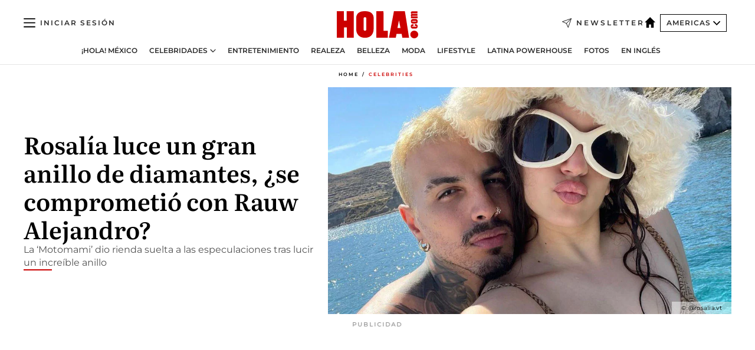

--- FILE ---
content_type: text/html; charset=utf-8
request_url: https://www.hola.com/us-es/celebrities/20220603333444/rosalia-presume-anillo-rumores-compromiso-rauw-alejandro/
body_size: 29173
content:
<!DOCTYPE html><html data-site="holaAmericas" lang="es-US"><head><meta charSet="utf-8" data-next-head=""/><meta name="viewport" content="width=device-width" data-next-head=""/><meta property="mrf:tags" content="ed:5" data-next-head=""/><meta property="mrf:tags" content="otherEdition:" data-next-head=""/><meta property="mrf:tags" content="documentType:story" data-next-head=""/><meta property="mrf:tags" content="publication:HOLA" data-next-head=""/><meta property="mrf:tags" content="articleLength:397" data-next-head=""/><meta property="mrf:tags" content="hasEmbedded:false" data-next-head=""/><meta property="mrf:tags" content="hasRelatedContent:false" data-next-head=""/><meta property="mrf:tags" content="hasRelatedGallery:false" data-next-head=""/><meta property="mrf:tags" content="contentAccess:free" data-next-head=""/><meta property="mrf:tags" content="articleID:610093" data-next-head=""/><meta property="mrf:tags" content="isPremium:false" data-next-head=""/><meta property="mrf:tags" content="internalLinks:1" data-next-head=""/><meta property="mrf:tags" content="externalLinks:0" data-next-head=""/><meta property="mrf:tags" content="numberImages:3" data-next-head=""/><meta property="mrf:tags" content="numberParagraphs:5" data-next-head=""/><meta property="mrf:tags" content="hasPodcast:false" data-next-head=""/><meta property="mrf:tags" content="articleType:article" data-next-head=""/><meta property="mrf:tags" content="contentPurpose:news" data-next-head=""/><meta property="mrf:tags" content="commercialPurpose:" data-next-head=""/><meta property="mrf:tags" content="numberAds:7" data-next-head=""/><meta property="mrf:tags" content="holaPlusOrigin:" data-next-head=""/><meta property="mrf:tags" content="hasVideo:false" data-next-head=""/><meta property="mrf:sections" content="celebrities" data-next-head=""/><title data-next-head="">Rosalía luce un gran anillo, ¿se casa con Rauw Alejandro? | ¡HOLA!</title><link rel="canonical" href="https://www.hola.com/us-es/celebrities/20220603333444/rosalia-presume-anillo-rumores-compromiso-rauw-alejandro/" data-next-head=""/><link rel="alternate" type="application/rss+xml" title="HOLA! RSS PRIMARY-US-ES_CELEBRITIES feed" href="https://www.hola.com/feeds/rss/am/primary-us-es_celebrities/any/50.xml" data-next-head=""/><link rel="alternate" href="https://www.hola.com/us-es/celebrities/20220603610093/rosalia-presume-anillo-rumores-compromiso-rauw-alejandro/" hreflang="es-US" data-next-head=""/><meta name="title" content="Rosalía luce un gran anillo, ¿se casa con Rauw Alejandro? | ¡HOLA!" data-next-head=""/><meta name="description" content="La pareja está de vacaciones en Santorini, Grecia, disfrutando de unos días libres. Ahí, Rosalía presumió un gran anillo de diamantes" data-next-head=""/><meta name="robots" content="max-image-preview:large, max-snippet:-1, max-video-preview:-1" data-next-head=""/><meta name="plantilla" content="Plantilla de noticias (plantilla-noticias.html)" data-next-head=""/><meta property="og:url" content="https://www.hola.com/us-es/celebrities/20220603333444/rosalia-presume-anillo-rumores-compromiso-rauw-alejandro/" data-next-head=""/><meta property="og:title" content="Rosalía luce un gran anillo de diamantes, ¿se comprometió con Rauw Alejandro?" data-next-head=""/><meta property="og:description" content="La pareja está de vacaciones en Santorini, Grecia, disfrutando de unos días libres. Ahí, Rosalía presumió un gran anillo de diamantes" data-next-head=""/><meta property="og:article:author" content="https://www.hola.com/autor/monica-tirado/" data-next-head=""/><meta property="og:image" content="https://www.hola.com/horizon/landscape/0b07ee2d1a86-rosal-a-y-rauw-alejandro.jpg?im=Resize=(1200)" data-next-head=""/><meta property="og:image:height" content="675" data-next-head=""/><meta property="og:image:width" content="1200" data-next-head=""/><meta property="og:type" content="article" data-next-head=""/><meta property="lang" content="es-US" data-next-head=""/><meta property="article:modified_time" content="2022-06-03T22:03:06.000Z" data-next-head=""/><meta property="article:published_time" content="2022-06-03T22:03:06.000Z" data-next-head=""/><meta property="article:section" content="Celebrities" data-next-head=""/><meta property="article:tag" content="Rosalia,Actualidad" data-next-head=""/><meta property="article:publisher" content="https://www.facebook.com/revistaHolaUSA/" data-next-head=""/><meta property="fb:app_id" content="141031596297673" data-next-head=""/><meta property="fb:pages" content="52459726262" data-next-head=""/><meta name="dc.title" content="Rosalía luce un gran anillo, ¿se casa con Rauw Alejandro? | ¡HOLA!" data-next-head=""/><meta name="dc.date" content="2022-06-03T22:03:06.000Z" data-next-head=""/><meta name="dc.author" content="Monica Tirado" data-next-head=""/><meta name="twitter:card" content="summary_large_image" data-next-head=""/><meta name="twitter:site" content="@usahola" data-next-head=""/><meta name="twitter:title" content="Rosalía luce un gran anillo de diamantes, ¿se comprometió con Rauw Alejandro?" data-next-head=""/><meta name="twitter:image" content="https://www.hola.com/horizon/landscape/0b07ee2d1a86-rosal-a-y-rauw-alejandro.jpg?im=Resize=(1200)" data-next-head=""/><meta name="twitter:description" content="La pareja está de vacaciones en Santorini, Grecia, disfrutando de unos días libres. Ahí, Rosalía presumió un gran anillo de diamantes" data-next-head=""/><meta name="twitter:creator" content="@usahola" data-next-head=""/><meta name="twitter:url" content="https://www.hola.com/us-es/celebrities/20220603333444/rosalia-presume-anillo-rumores-compromiso-rauw-alejandro/" data-next-head=""/><meta property="og:site_name" content="¡HOLA!" data-next-head=""/><meta property="fb:admins" content="52459726262" data-next-head=""/><meta property="og:updated_time" content="2022-06-03T22:03:06.000Z" data-next-head=""/><script type="application/ld+json" data-next-head="">[{"@context":"https://schema.org","@type":"NewsArticle","mainEntityOfPage":{"@type":"WebPage","@id":"https://www.hola.com/us-es/celebrities/20220603333444/rosalia-presume-anillo-rumores-compromiso-rauw-alejandro/","isAccessibleForFree":true},"headline":"Rosalía luce un gran anillo de diamantes, ¿se comprometió con Rauw Alejandro?","datePublished":"2022-06-03T22:03:06.000Z","dateModified":"2022-06-03T22:03:06.000Z","copyrightYear":"2022","url":"https://www.hola.com/us-es/celebrities/20220603333444/rosalia-presume-anillo-rumores-compromiso-rauw-alejandro/","author":[{"@type":"Person","name":"Monica Tirado","url":"https://www.hola.com/autor/monica-tirado/"}],"articleSection":"Celebrities","inLanguage":"es-us","license":"https://www.hola.com/aviso-legal/","description":"La pareja está de vacaciones en Santorini, Grecia, disfrutando de unos días libres. Ahí, Rosalía presumió un gran anillo de diamantes","keywords":["Rosalia","Actualidad"],"publisher":{"@type":"NewsMediaOrganization","name":"HOLA! USA en Español","@legalName":"Hola S.L","url":"https://www.hola.com/","logo":{"@type":"ImageObject","url":"https://www.hola.com/us-es/holacom.png","width":196,"height":60}},"image":[{"@type":"ImageObject","url":"https://www.hola.com/horizon/landscape/0b07ee2d1a86-rosal-a-y-rauw-alejandro.jpg","width":1920,"height":1080},{"@type":"ImageObject","url":"https://www.hola.com/horizon/square/0b07ee2d1a86-rosal-a-y-rauw-alejandro.jpg","width":1080,"height":1080}]},{"@context":"https://schema.org","@graph":[{"@type":"WebSite","@id":"https://www.hola.com/#website","url":"https://www.hola.com/","name":"HOLA! USA en Español"}]},{"@context":"https://schema.org","@type":"BreadcrumbList","itemListElement":[{"@type":"ListItem","position":1,"name":"HOLA! USA en Español","item":{"@id":"https://www.hola.com/us-es/","@type":"CollectionPage"}},{"@type":"ListItem","position":2,"name":"Celebrities","item":{"@id":"https://www.hola.com/us-es/celebrities/","@type":"CollectionPage"}}]},{"@context":"https://schema.org","@type":"SiteNavigationElement","hasPart":[{"@type":"CreativeWork","name":"¡HOLA! México","url":"https://www.hola.com/mexico/"},{"@type":"CreativeWork","name":"Celebridades","url":"https://www.hola.com/us-es/celebrities/"},{"@type":"CreativeWork","name":"Entretenimiento","url":"https://www.hola.com/us-es/entretenimiento/"},{"@type":"CreativeWork","name":"Realeza","url":"https://www.hola.com/us-es/realeza/"},{"@type":"CreativeWork","name":"Belleza","url":"https://www.hola.com/us-es/belleza/"},{"@type":"CreativeWork","name":"Moda","url":"https://www.hola.com/us-es/moda/"},{"@type":"CreativeWork","name":"Lifestyle","url":"https://www.hola.com/us-es/lifestyle/"},{"@type":"CreativeWork","name":"Latina Powerhouse","url":"https://www.hola.com/us-es/latinapowerhouse/"},{"@type":"CreativeWork","name":"Fotos","url":"https://www.hola.com/us-es/tags/fotos/"},{"@type":"CreativeWork","name":"En Inglés","url":"https://www.hola.com/us/"}]}]</script><link rel="preconnect" href="https://fonts.gstatic.com"/><link rel="preconnect" href="https://securepubads.g.doubleclick.net"/><link rel="preconnect" href="https://api.permutive.com"/><link rel="preconnect" href="https://micro.rubiconproject.com"/><link rel="preconnect" href="https://cdn.jwplayer.com"/><link rel="preconnect" href="https://cdn.privacy-mgmt.com"/><link rel="preconnect" href="https://www.googletagmanager.com"/><link rel="dns-prefetch" href="https://fonts.gstatic.com"/><link rel="dns-prefetch" href="https://securepubads.g.doubleclick.net"/><link rel="dns-prefetch" href="https://api.permutive.com"/><link rel="dns-prefetch" href="https://micro.rubiconproject.com"/><link rel="dns-prefetch" href="https://cdn.jwplayer.com"/><link rel="dns-prefetch" href="https://cdn.privacy-mgmt.com"/><link rel="dns-prefetch" href="https://www.googletagmanager.com"/><link rel="dns-prefetch" href=""/><link rel="dns-prefetch" href="https://ssl.p.jwpcdn.com"/><link rel="dns-prefetch" href="https://www.google-analytics.com"/><script fetchpriority="high" type="text/javascript" src="https://securepubads.g.doubleclick.net/tag/js/gpt.js" async=""></script><link rel="apple-touch-icon" type="image/png" sizes="57x57" href="/us-es/apple-touch-icon-57x57.png"/><link rel="apple-touch-icon" type="image/png" sizes="60x60" href="/us-es/apple-touch-icon-60x60.png"/><link rel="apple-touch-icon" type="image/png" sizes="72x72" href="/us-es/apple-touch-icon-72x72.png"/><link rel="apple-touch-icon" type="image/png" sizes="76x76" href="/us-es/apple-touch-icon-76x76.png"/><link rel="apple-touch-icon" type="image/png" sizes="114x114" href="/us-es/apple-touch-icon-114x114.png"/><link rel="apple-touch-icon" type="image/png" sizes="120x120" href="/us-es/apple-touch-icon-120x120.png"/><link rel="apple-touch-icon" type="image/png" sizes="144x144" href="/us-es/apple-touch-icon-144x144.png"/><link rel="apple-touch-icon" type="image/png" sizes="152x152" href="/us-es/apple-touch-icon-152x152.png"/><link rel="apple-touch-icon" type="image/png" sizes="180x180" href="/us-es/apple-touch-icon-180x180.png"/><link rel="shortcut icon" type="image/png" sizes="32x32" href="/us-es/favicon-32x32.png"/><link rel="icon" type="image/png" sizes="16x16" href="/us-es/favicon-16x16.png"/><link rel="icon" type="image/png" sizes="192x192" href="/us-es/favicon-192x192.png"/><link rel="icon" type="image/x-icon" href="/us-es/favicon.ico"/><link rel="shortcut icon" href="/us-es/favicon.ico"/><link rel="manifest" href="/site.webmanifest" crossorigin="use-credentials"/><link rel="mask-icon" href="/us-es/icons/safari-pinned-tab.svg" color="#cc0000"/><meta name="msapplication-TileColor" content="#cc0000"/><meta name="theme-color" content="#ffffff"/><meta name="version" content="v4.65.1"/><script id="datalayer-script" data-nscript="beforeInteractive">(function() {
						const page = {"documentType":"story","geoBucket":"geo_us_es","errorStatus":"","publication":"HOLA","subsection":"celebrities","section":"celebrities","cleanURL":"https://www.hola.com/us-es/celebrities/20220603333444/rosalia-presume-anillo-rumores-compromiso-rauw-alejandro/","canonicalURL":"https://www.hola.com/us-es/celebrities/20220603333444/rosalia-presume-anillo-rumores-compromiso-rauw-alejandro/","ed":"5","otherEdition":[],"dataSource":"web"};
						const article = {"datePublication":"20220603","author":["Monica Tirado"],"tags":["rosalia"],"keywords":[],"videoTitle":"","dateModified":"20220603","videoID":"","videoPlayer":"","videoType":"","videoStyle":"","descriptionURL":"La pareja está de vacaciones en Santorini, Grecia, disfrutando de unos días libres. Ahí, Rosalía presumió un gran anillo de diamantes","contentClassification":"","clientName":"","articleLength":397,"articleTitle":"Rosalía luce un gran anillo, ¿se casa con Rauw Alejandro? | ¡HOLA!","articleHeadline":"Rosalía luce un gran anillo de diamantes, ¿se comprometió con Rauw Alejandro?","articleSubtitle":"La pareja está de vacaciones en Santorini, Grecia, disfrutando de unos días libres. Ahí, Rosalía presumió un gran anillo de diamantes","articleID":610093,"externalLinks":0,"numberImages":3,"numberParagraphs":5,"hasVideo":false,"hasEmbedded":false,"internalLinks":1,"hasPodcast":false,"contentPurpose":"news","articleType":"article","isAffiliate":false,"isBranded":false,"isTenancy":false,"isPremium":false,"isOneColumn":false,"contentAccess":"free","holaPlusOrigin":"","hasRelatedContent":false,"hasRelatedGallery":false,"commercialPurpose":[],"campaign":[],"sourceClonedArticle":"","numberAds":7,"primaryImageStyle":"rightAligned169","contentCreation":[],"recirculationBlockType":["link-list","ceros-homepage","related-news","latest-news","related-news-external-links","article-body-branded"],"recirculationBlockNumber":6};
						window.dataLayer = window.dataLayer || [];
						if (page) window.dataLayer.push(page);
						if (article) window.dataLayer.push(article);
					})();</script><script id="prebid-create" data-nscript="beforeInteractive">
			window.pbjs = window.pbjs || {};
			window.pbjs.que = window.pbjs.que || [];
		</script><script id="gpt-create" data-nscript="beforeInteractive">
			window.dataLayer = window.dataLayer || [];
			window.googletag = window.googletag || {cmd: []};
			window.adConfig = window.adConfig || {};
			window.adConfig.ads = window.adConfig.ads || [];
			window.adConfig.sraIds = window.adConfig.sraIds || [];
			window.mappings = window.mappings || {};
			window.pageLevelTargeting = window.pageLevelTargeting || false;
		</script><script id="marfil-create" data-nscript="beforeInteractive">(function(){"use strict";function e(e){var t=!(arguments.length>1&&void 0!==arguments[1])||arguments[1],c=document.createElement("script");c.src=e,t?c.type="module":(c.async=!0,c.type="text/javascript",c.setAttribute("nomodule",""));var n=document.getElementsByTagName("script")[0];n.parentNode.insertBefore(c,n)}!function(t,c){!function(t,c,n){var a,o,r;n.accountId=c,null!==(a=t.marfeel)&&void 0!==a||(t.marfeel={}),null!==(o=(r=t.marfeel).cmd)&&void 0!==o||(r.cmd=[]),t.marfeel.config=n;var i="https://sdk.mrf.io/statics";e("".concat(i,"/marfeel-sdk.js?id=").concat(c),!0),e("".concat(i,"/marfeel-sdk.es5.js?id=").concat(c),!1)}(t,c,arguments.length>2&&void 0!==arguments[2]?arguments[2]:{})}(window,7386,{} /* Config */)})();
		</script><link rel="preload" href="/us-es/_next/static/css/bfd6cd71510a1c1b.css" as="style"/><link rel="stylesheet" href="/us-es/_next/static/css/bfd6cd71510a1c1b.css" data-n-g=""/><link rel="preload" href="/us-es/_next/static/css/7829afaba236848f.css" as="style"/><link rel="stylesheet" href="/us-es/_next/static/css/7829afaba236848f.css" data-n-p=""/><link rel="preload" href="/us-es/_next/static/css/afe6d837ce3c2cbc.css" as="style"/><link rel="stylesheet" href="/us-es/_next/static/css/afe6d837ce3c2cbc.css" data-n-p=""/><noscript data-n-css=""></noscript><script defer="" nomodule="" src="/us-es/_next/static/chunks/polyfills-42372ed130431b0a.js"></script><script src="//applets.ebxcdn.com/ebx.js" async="" id="ebx" defer="" data-nscript="beforeInteractive"></script><script defer="" src="/us-es/_next/static/chunks/7933.9277de101a349816.js"></script><script defer="" src="/us-es/_next/static/chunks/5307.60d8733009aa532b.js"></script><script defer="" src="/us-es/_next/static/chunks/2647.d7804664efc0d6c6.js"></script><script defer="" src="/us-es/_next/static/chunks/1052.766f5bd365d43137.js"></script><script defer="" src="/us-es/_next/static/chunks/36.8678ed23b899c02e.js"></script><script defer="" src="/us-es/_next/static/chunks/6876.b149e8baa2b41b0a.js"></script><script defer="" src="/us-es/_next/static/chunks/819.9bd4b9b211a0911f.js"></script><script defer="" src="/us-es/_next/static/chunks/7194.d171233e211c0611.js"></script><script defer="" src="/us-es/_next/static/chunks/8377.fd2be8fd084950cd.js"></script><script defer="" src="/us-es/_next/static/chunks/8043.6487f1a17bec50f6.js"></script><script defer="" src="/us-es/_next/static/chunks/6237.88aad56dc6f4fdcf.js"></script><script defer="" src="/us-es/_next/static/chunks/3944.69b69322f07c86e2.js"></script><script defer="" src="/us-es/_next/static/chunks/8857.81d89b2ef965bce9.js"></script><script defer="" src="/us-es/_next/static/chunks/6510.b27b37e3889fe4ef.js"></script><script defer="" src="/us-es/_next/static/chunks/408.20f9242c27d56e6a.js"></script><script src="/us-es/_next/static/chunks/webpack-b031bd01b7114f68.js" defer=""></script><script src="/us-es/_next/static/chunks/framework-87f4787c369d4fa9.js" defer=""></script><script src="/us-es/_next/static/chunks/main-1ab26d7af7598fda.js" defer=""></script><script src="/us-es/_next/static/chunks/pages/_app-9d8aa9365fc42a83.js" defer=""></script><script src="/us-es/_next/static/chunks/1609-4252f898d0831c6c.js" defer=""></script><script src="/us-es/_next/static/chunks/4359-e46b7b2f42443a68.js" defer=""></script><script src="/us-es/_next/static/chunks/3605-934056dbfba7ee6f.js" defer=""></script><script src="/us-es/_next/static/chunks/pages/article/%5B...path%5D-6775a780bc5cb96d.js" defer=""></script><script src="/us-es/_next/static/sZNLUmvXZq0ouITFv-9cl/_buildManifest.js" defer=""></script><script src="/us-es/_next/static/sZNLUmvXZq0ouITFv-9cl/_ssgManifest.js" defer=""></script></head><body><div id="__next"><a class="skLi-8370a0" href="#hm-main">Ir al contenido principal</a><a class="skLi-8370a0" href="#hm-footer">Ir al pie de página</a><div><!-- Comscore Identifier: comscorekw= --></div> <!-- --> <!-- --> <!-- --> <div class="glide-header ho-heWr-13544c1"><header class=" ho-theme ho-header ho-ce-84215c" id="hm-header" data-no-swipe="true"><div class="ho-heMaRoWr-20558d9 hm-container"><div class="ho-heToBa-12016a3"><button type="button" class="ho-heHaTo-215244d ho-theme ho-button ho-bu-i-1138ea0" aria-label="Abrir menú" aria-expanded="false" title="Abrir menú"><svg viewBox="0 0 16 13" xmlns="http://www.w3.org/2000/svg" aria-hidden="true" class="hm-icon"><path d="M16 1.5H0V0h16zM16 7H0V5.5h16zm0 5.5H0V11h16z" fill="currentColor" fill-rule="evenodd"></path></svg></button><div class="ho-heLoCo-194933f"><a aria-label="HOLA.com" class="ho-loLi-8311c6 ho-link" href="https://www.hola.com/us-es/"><svg viewBox="0 0 242 81" fill="none" xmlns="http://www.w3.org/2000/svg" aria-hidden="true" class="ho-loIc-826c03 hm-icon"><path d="M230.277 58.186c6.478 0 11.723 5.128 11.723 11.407C242 75.87 236.755 81 230.277 81c-6.479 0-11.723-5.129-11.723-11.407 0-6.279 5.244-11.407 11.723-11.407zM106.522 9.506c2.116 2.697 3.041 7.295 3.041 11.76l-.176 34.267c-.353 8.931-5.509 18.57-13.706 21.576-8.198 3.758-20.979 3.05-28.118-2.299-6.215-4.642-9.432-11.23-9.784-18.747V17.907c.528-5.35 3.393-11.23 8.02-13.75C69.194 2.033 72.896.574 76.819.396c8.55-.883 23.49-1.06 29.704 9.109zm-19.92 9.418c-1.234-1.062-3.041-1.238-4.452-.708-1.41.53-2.291 1.769-2.468 3.228v33.558c.177 1.415 1.234 2.697 2.689 3.05 1.058.355 2.292.178 3.217 0 1.058-.706 2.116-1.237 2.116-3.227V21.621c-.045-1.415-.573-1.946-1.102-2.697zM202.203.044c.529.177 12.605 79.01 12.605 79.409h-19.921l-2.116-11.761h-15.116l-2.292 11.76h-20.449S170.03.222 169.854.044c-.22.177 32.349 0 32.349 0zM189.378 50.36s-4.451-22.638-4.451-22.815c0 0 0-.353-4.628 22.815h9.079zm-50.507 8.356h12.825v20.692h-34.332V.044h21.331c.176 0 .176 58.849.176 58.672zM21.155 28.386h8.373V0H50.33v79.408H29.705V48.37H21.33v31.038H0V.044h21.155v28.341zm206.654 10.522v5.527h-2.336c-.705 0-1.234 0-1.587.177-.352.177-.352.354-.352.707 0 .354.176.53.352.708.177.177.706.177 1.587.177h9.255c.705 0 1.234-.177 1.587-.354.352-.177.529-.354.529-.708a.974.974 0 00-.529-.884c-.353-.177-1.058-.177-1.939-.177h-2.292v-5.35c1.586 0 2.688 0 3.57.177.705.177 1.586.354 2.291 1.061.882.531 1.411 1.238 1.763 2.123.353.884.529 1.945.529 3.404 0 1.592-.352 3.05-.881 3.935-.529 1.061-1.411 1.592-2.468 2.123-1.058.353-2.468.53-4.452.53h-5.509c-1.586 0-2.864-.177-3.746-.53-.881-.354-1.586-1.062-2.292-2.123-.705-1.06-1.057-2.476-1.057-3.935 0-1.592.352-2.874 1.057-3.935.706-1.061 1.411-1.768 2.469-2.122 1.234-.354 2.644-.53 4.451-.53zm-.529-15.519h4.804c1.763 0 3.041 0 3.922.177.882.177 1.587.53 2.292 1.061.705.53 1.234 1.238 1.587 2.122.352.885.528 1.946.528 3.228 0 1.238-.176 2.476-.352 3.405-.353.884-.705 1.591-1.234 2.122-.529.53-1.234.884-2.116 1.061-.881.177-2.115.354-3.746.354h-4.98c-1.763 0-3.217-.177-4.275-.53-1.058-.355-1.763-1.062-2.468-2.123-.529-1.061-.881-2.3-.881-3.935 0-1.238.176-2.476.528-3.405a4.594 4.594 0 011.587-2.122c.705-.53 1.234-.884 1.939-1.061.529-.177 1.587-.354 2.865-.354zm-1.454 5.88c-1.058 0-1.587 0-1.94.178-.176.176-.352.353-.352.707s.176.53.352.707c.177.177.882.177 1.94.177h8.726c.881 0 1.586 0 1.763-.177.352-.177.352-.353.352-.707s-.176-.53-.352-.707c-.177-.177-.882-.177-1.587-.177h-8.902zm-5.333-13.882l1.763.176c-.705-.53-1.234-1.06-1.587-1.591-.352-.708-.529-1.415-.529-2.123 0-1.591.705-2.874 2.116-3.758-.705-.53-1.234-1.061-1.587-1.592-.352-.707-.529-1.238-.529-2.122 0-1.06.177-1.768.705-2.476.529-.707 1.058-1.06 1.763-1.238.705-.177 1.763-.354 3.394-.354h13.883v5.704H227.28c-1.587 0-2.688 0-3.041.177-.353.177-.529.354-.529.707 0 .354.176.708.529.885.353.177 1.41.177 3.041.177h12.605v5.703h-12.252c-1.94 0-3.041 0-3.394.177-.353.177-.529.354-.529.707 0 .177.176.531.353.708.176.177.352.354.705.354h15.293v5.703h-19.392v-5.88h-.176v-.044z" fill="currentColor"></path></svg><span class="sr-only">Rosalía luce un gran anillo, ¿se casa con Rauw Alejandro?</span></a></div><a class="ho-heNeLi-2084f73 ho-link" href="https://www.hola.com/us-es/newsletter/"><svg viewBox="0 0 18 18" fill="none" xmlns="http://www.w3.org/2000/svg" aria-hidden="true" class="hm-icon"><path fill-rule="evenodd" clip-rule="evenodd" d="M17.837.163a.556.556 0 010 .786l-9.342 9.343a.556.556 0 01-.787-.787L17.051.163a.556.556 0 01.786 0z" fill="currentColor"></path><path fill-rule="evenodd" clip-rule="evenodd" d="M17.837.163a.556.556 0 01.132.577l-5.914 16.888a.556.556 0 01-1.033.042l-3.288-7.405L.33 6.975a.556.556 0 01.042-1.033L17.26.032a.556.556 0 01.577.13zM2.064 6.528l6.318 2.808a.556.556 0 01.282.283l2.805 6.317 5.068-14.473L2.064 6.528z" fill="currentColor"></path></svg><span class="newsletter-label">Newsletter</span></a><div class="ho-heEdSw-2174946 -header ho-theme ho-edSw-1589d3b -no-label" id="edition-switcher"><a aria-label="Americas" class="ho-link" href="https://www.hola.com/us-es/"><svg width="18" height="18" viewBox="0 0 18 18" fill="none" xmlns="http://www.w3.org/2000/svg" aria-hidden="true" class="ho-edSwHoIc-2375ca4 hm-icon"><path d="M9 0L0 9h2.695v9h4.587v-5.386h3.46V18h4.567V9H18L9 0z" fill="currentColor"></path></svg></a><button type="button" class="ho-edSwBu-2225aeb ho-theme ho-button ho-bu-i-1138ea0" aria-label="Abrir Ediciones" aria-expanded="false" aria-controls="edition-switcher-list-Americas-desktop" title="Abrir Ediciones" on="tap:edition-switcher.toggleClass(class=&#x27;editionOpen&#x27;)">Americas<svg width="140" height="90" viewBox="0 0 14 9" fill="none" xmlns="http://www.w3.org/2000/svg" aria-hidden="true" class="ho-edSwIc-1982557 hm-icon"><path fill-rule="evenodd" clip-rule="evenodd" d="M7.8 8.43a1 1 0 01-1.415 0L.57 2.615A1 1 0 011.985 1.2l5.107 5.108L12.2 1.2a1 1 0 111.415 1.415L7.8 8.43z" fill="currentColor"></path></svg></button><ul class="ho-edSwLi-2001c71" id="edition-switcher-list-Americas-desktop" aria-hidden="true"><li><a class="ho-edSwLi-1987a78 ho-link" href="https://www.hola.com/" tabindex="-1">España</a></li><li><a class="ho-edSwLi-1987a78 ho-link" href="https://www.hola.com/us/" tabindex="-1">USA</a></li><li><a class="ho-edSwLi-1987a78 ho-link" href="https://www.hola.com/mexico/" tabindex="-1">México</a></li></ul></div><div class="login-header ho-loCo-146800c"><a aria-label="Iniciar sesión" class="ho-loLi-935396 ho-link" href="" rel="nofollow"><span class="ho-loLiTe-1356d2a">Iniciar sesión</span></a></div></div><div class="ho-heNaCo-18413da"><nav class="ho-heNa-165781b" aria-label="Primary Header Navigation" id="header-navigation-primary"><ul class="ho-naLi-148407d"><li class="ho-naIt-1471b6f"><a class="ho-naLi-147079d ho-link" href="https://www.hola.com/mexico/">¡HOLA! México</a></li><li class="ho-naIt-1471b6f"><div class="ho-naWr-1809e3b" id="header-navigation-primary-link-e4ugv_aKj5"><a class="ho-naLa-1552e12 ho-naLi-147079d ho-link" href="https://www.hola.com/us-es/celebrities/">Celebridades</a><button type="button" class="ho-naSuBu-2443568 ho-theme ho-button ho-bu-i-1138ea0" aria-label="Abrir Celebridades Submenu" aria-expanded="false" aria-controls="sub-menu-e4ugv_aKj5-primary" on="tap:sub-menu-e4ugv_aKj5-primary.toggleClass(class=&#x27;navigationWrapperOpen&#x27;)"><svg width="140" height="90" viewBox="0 0 14 9" fill="none" xmlns="http://www.w3.org/2000/svg" aria-hidden="true" class="ho-naSuIc-2200d8b hm-icon"><path fill-rule="evenodd" clip-rule="evenodd" d="M7.8 8.43a1 1 0 01-1.415 0L.57 2.615A1 1 0 011.985 1.2l5.107 5.108L12.2 1.2a1 1 0 111.415 1.415L7.8 8.43z" fill="currentColor"></path></svg></button><ul class="ho-naSu-1807e6f" aria-hidden="true" id="sub-menu-e4ugv_aKj5-primary"><li class="ho-naSuIt-2206ba3"><a class="ho-suLi-116577e ho-link" href="https://www.hola.com/us-es/tags/bodas/" tabindex="-1">Bodas</a></li><li class="ho-naSuIt-2206ba3"><a class="ho-suLi-116577e ho-link" href="https://www.hola.com/us-es/tags/hijos-de-famosos/" tabindex="-1">Hijos de famosos</a></li><li class="ho-naSuIt-2206ba3"><a class="ho-suLi-116577e ho-link" href="https://www.hola.com/us-es/tags/bebes-famosos/" tabindex="-1">Bebés famosos</a></li><li class="ho-naSuIt-2206ba3"><a class="ho-suLi-116577e ho-link" href="https://www.hola.com/us-es/tags/rupturas/" tabindex="-1">Rupturas</a></li></ul></div></li><li class="ho-naIt-1471b6f"><a class="ho-naLi-147079d ho-link" href="https://www.hola.com/us-es/entretenimiento/">Entretenimiento</a></li><li class="ho-naIt-1471b6f"><a class="ho-naLi-147079d ho-link" href="https://www.hola.com/us-es/realeza/">Realeza</a></li><li class="ho-naIt-1471b6f"><a class="ho-naLi-147079d ho-link" href="https://www.hola.com/us-es/belleza/">Belleza</a></li><li class="ho-naIt-1471b6f"><a class="ho-naLi-147079d ho-link" href="https://www.hola.com/us-es/moda/">Moda</a></li><li class="ho-naIt-1471b6f"><a class="ho-naLi-147079d ho-link" href="https://www.hola.com/us-es/lifestyle/">Lifestyle</a></li><li class="ho-naIt-1471b6f"><a class="ho-naLi-147079d ho-link" href="https://www.hola.com/us-es/latinapowerhouse/">Latina Powerhouse</a></li><li class="ho-naIt-1471b6f"><a class="ho-naLi-147079d ho-link" href="https://www.hola.com/us-es/tags/fotos/">Fotos</a></li><li class="ho-naIt-1471b6f"><a class="ho-naLi-147079d ho-link" href="https://www.hola.com/us/">En Inglés</a></li></ul></nav></div></div><nav class="ho-heMeMo-1622f64" aria-label="Primary Header Navigation" id="header-navigation-primary"><ul class="ho-naLi-148407d"><li class="ho-naIt-1471b6f"><a class="ho-naLi-147079d ho-link" href="https://www.hola.com/mexico/">¡HOLA! México</a></li><li class="ho-naIt-1471b6f"><a class="ho-naLi-147079d ho-link" href="https://www.hola.com/us-es/celebrities/">Celebridades</a></li><li class="ho-naIt-1471b6f"><a class="ho-naLi-147079d ho-link" href="https://www.hola.com/us-es/entretenimiento/">Entretenimiento</a></li><li class="ho-naIt-1471b6f"><a class="ho-naLi-147079d ho-link" href="https://www.hola.com/us-es/realeza/">Realeza</a></li><li class="ho-naIt-1471b6f"><a class="ho-naLi-147079d ho-link" href="https://www.hola.com/us-es/belleza/">Belleza</a></li><li class="ho-naIt-1471b6f"><a class="ho-naLi-147079d ho-link" href="https://www.hola.com/us-es/moda/">Moda</a></li><li class="ho-naIt-1471b6f"><a class="ho-naLi-147079d ho-link" href="https://www.hola.com/us-es/lifestyle/">Lifestyle</a></li><li class="ho-naIt-1471b6f"><a class="ho-naLi-147079d ho-link" href="https://www.hola.com/us-es/latinapowerhouse/">Latina Powerhouse</a></li><li class="ho-naIt-1471b6f"><a class="ho-naLi-147079d ho-link" href="https://www.hola.com/us-es/tags/fotos/">Fotos</a></li><li class="ho-naIt-1471b6f"><a class="ho-naLi-147079d ho-link" href="https://www.hola.com/us/">En inglés</a></li></ul></nav></header><span id="hm-main"></span></div> <!-- --> <div class="-variation-skin -style-2 hola-style" data-sticky-megabanner="false" data-ad-title="PUBLICIDAD"><div class="desktop adCo-11280b3"><div id="div-skin_0" data-refresh-count="0"></div></div></div><div class="all" id="div-outofpage1X1_0" data-position="outofpage" data-refresh-count="0" data-ad-title="PUBLICIDAD"></div> 
<div class="gc-col-12 gc-row">
 <div class="gc-col-12 gc-row hm-container skin-container" role="main">
  <!-- --> <!-- --> <div class="ho-arCo-12511f0 ho-ahRi-711fc1  ho-theme"><div class="ho-brCrWr-1867707"><nav class=" ho-theme ho-br-11623d5" aria-label="Breadcrumbs"><ul><li class="ho-brIt-15618e2"><a aria-label="Home" class="ho-link" href="https://www.hola.com/us-es/">Home</a></li><li class="ho-brIt-15618e2 ho-brItAc-2165a92"><a aria-label="Celebrities" class="ho-link" href="https://www.hola.com/us-es/celebrities/">Celebrities</a></li></ul></nav></div><div class="ho-maWr-1158355"><div class="ho-heWr-1457675"><h1 class="he-720f74 ho-title">Rosalía luce un gran anillo de diamantes, ¿se comprometió con Rauw Alejandro?</h1><hr class="ho-boLiUnTi-2077d80"/><h2 class="he-720f74 ho-su-8760bf">La ‘Motomami’ dio rienda suelta a las especulaciones tras lucir un increíble anillo</h2><hr class="ho-boLi-1053c1d"/></div><div class="ho-meWr-1249476"><div class="ho-imCo-14461c5"><img src="https://www.hola.com/horizon/landscape/0b07ee2d1a86-rosal-a-y-rauw-alejandro.jpg" sizes="(min-width:1280px) 730px, (min-width:960px) 45vw, (min-width:768px) 45vw, (min-width:320px) 100vw, 100vw" srcSet="https://www.hola.com/horizon/landscape/0b07ee2d1a86-rosal-a-y-rauw-alejandro.jpg?im=Resize=(960),type=downsize 960w, https://www.hola.com/horizon/landscape/0b07ee2d1a86-rosal-a-y-rauw-alejandro.jpg?im=Resize=(360),type=downsize 360w, https://www.hola.com/horizon/landscape/0b07ee2d1a86-rosal-a-y-rauw-alejandro.jpg?im=Resize=(640),type=downsize 640w" width="1920" height="1080" loading="eager" decoding="async" alt="rosal a y rauw alejandro" fetchpriority="high" class="ho-image"/><span class="ho-imCr-1233683">&#169; @rosalia.vt</span></div></div></div></div> <div class="-variation-megabanner -style-2 hola-style" data-sticky-megabanner="false" data-ad-title="PUBLICIDAD"><div class="desktop adCo-11280b3"><div id="div-megabanner_0" data-refresh-count="0"></div></div></div> <!-- --> 
  <div class="gc-col-12 gc-row hm-grid hm-grid__section hm-grid__article">
   <div class="gc-col-8 gc-row hm-grid__content hm-grid__content--article">
    <div class="ho-arBy-1351edd  ho-theme"><div class="ho-arByIn-1859323 ho-arByInRe-2687baa"><div><div class="ho-author  ho-theme"><div class="ho-auDe-1369079"><a class="ho-auNa-104497a link" href="https://www.hola.com/autor/monica-tirado/">Monica Tirado</a><span class="ho-pu-97452a">Editora de Actualidad</span></div></div><div class="ho-loTi-13508a5 ho-loTi-13508a5"><span class="ho-loTiSp-1752866">Junio 3, 2022  6:03 PM EDT</span><time class="ho-loTiTiTa-203339b ho-loTiTiTaHi-2621b16" dateTime="2022-06-03T22:03:06.000Z"> 3, 2022, 6:03 PM EDT</time></div></div><div class="ho-soShWr-2088523"><div id="socialSharing" class="ho-soSh-13519cb ho-soSh-13519cb ho-theme ho-soShHo-2417e03 ho-soShEx-2363117"><ul class="ho-soShLi-1864eac"><li class="ho-soShIt-17504d3 -type-whatsapp"><a class="ho-soShLi-1749f81 ho-link" href="https://api.whatsapp.com/send?text=https%3A%2F%2Fwww.hola.com%2Fus-es%2Fcelebrities%2F20220603333444%2Frosalia-presume-anillo-rumores-compromiso-rauw-alejandro%2F&amp;media=&amp;description=Rosal%C3%ADa%20luce%20un%20gran%20anillo%20de%20diamantes%2C%20%C2%BFse%20comprometi%C3%B3%20con%20Rauw%20Alejandro%3F" rel="nofollow" target="_blank"><svg width="18" height="18" viewBox="0 0 18 18" fill="none" xmlns="http://www.w3.org/2000/svg" aria-hidden="true" class="ho-soShLiIc-2142828 hm-icon"><path fill-rule="evenodd" clip-rule="evenodd" d="M4.283 1.304A8.93 8.93 0 018.49.01a8.928 8.928 0 11-3.54 16.913L.441 17.992a.347.347 0 01-.417-.409l.947-4.601A8.93 8.93 0 014.283 1.304zm5.773 14.524a6.994 6.994 0 003.816-1.955v-.002a6.99 6.99 0 10-11.18-1.77l.314.605-.582 2.824 2.767-.653.625.312a6.993 6.993 0 004.24.64zm1.475-5.46l1.73.496-.002.002a.646.646 0 01.366.967 2.917 2.917 0 01-1.546 1.348c-1.184.285-3.002.006-5.272-2.112-1.965-1.835-2.485-3.362-2.362-4.573A2.91 2.91 0 015.569 4.78a.646.646 0 011.008.23l.73 1.645a.646.646 0 01-.08.655l-.369.477a.632.632 0 00-.05.698 9.228 9.228 0 002.978 2.626.625.625 0 00.684-.144l.424-.43a.646.646 0 01.637-.169z" fill="currentColor"></path></svg></a></li><li class="ho-soShIt-17504d3 -type-facebook"><a aria-label="Siguenos en Facebook" class="ho-soShLi-1749f81 ho-link" href="https://www.facebook.com/sharer/sharer.php?u=https%3A%2F%2Fwww.hola.com%2Fus-es%2Fcelebrities%2F20220603333444%2Frosalia-presume-anillo-rumores-compromiso-rauw-alejandro%2F&amp;quote=Rosal%C3%ADa%20luce%20un%20gran%20anillo%20de%20diamantes%2C%20%C2%BFse%20comprometi%C3%B3%20con%20Rauw%20Alejandro%3F" rel="nofollow" target="_blank"><svg width="11" height="18" viewBox="0 0 11 18" fill="none" xmlns="http://www.w3.org/2000/svg" aria-hidden="true" class="ho-soShLiIc-2142828 hm-icon"><path fill-rule="evenodd" clip-rule="evenodd" d="M10.008 3.132H7.146a.955.955 0 00-.72 1.035v2.06h3.6v2.944h-3.6V18H3.06V9.171H0V6.227h3.06V4.5A4.23 4.23 0 017.025 0h2.974v3.132h.01z" fill="currentColor"></path></svg></a></li><li class="ho-soShIt-17504d3 -type-flipboard"><a class="ho-soShLi-1749f81 ho-link" href="https://share.flipboard.com/bookmarklet/popout?v=2&amp;title=Rosal%C3%ADa%20luce%20un%20gran%20anillo%20de%20diamantes%2C%20%C2%BFse%20comprometi%C3%B3%20con%20Rauw%20Alejandro%3F&amp;url=https%3A%2F%2Fwww.hola.com%2Fus-es%2Fcelebrities%2F20220603333444%2Frosalia-presume-anillo-rumores-compromiso-rauw-alejandro%2F" rel="nofollow" target="_blank"><svg width="16" height="16" viewBox="0 0 16 16" fill="none" xmlns="http://www.w3.org/2000/svg" aria-hidden="true" class="ho-soShLiIc-2142828 hm-icon"><path d="M0 8.16V16h5.216v-5.216l2.605-.02 2.611-.012.013-2.611.019-2.605 2.611-.019 2.605-.013V.32H0v7.84z" fill="currentColor"></path></svg></a></li><li class="ho-soShIt-17504d3 -type-twitter"><a aria-label="Siguenos en X" class="ho-soShLi-1749f81 ho-link" href="https://twitter.com/intent/tweet?text=Rosal%C3%ADa%20luce%20un%20gran%20anillo%20de%20diamantes%2C%20%C2%BFse%20comprometi%C3%B3%20con%20Rauw%20Alejandro%3F&amp;url=https%3A%2F%2Fwww.hola.com%2Fus-es%2Fcelebrities%2F20220603333444%2Frosalia-presume-anillo-rumores-compromiso-rauw-alejandro%2F" rel="nofollow" target="_blank"><svg width="18" height="18" viewBox="0 0 18 18" fill="none" xmlns="http://www.w3.org/2000/svg" aria-hidden="true" class="ho-soShLiIc-2142828 hm-icon"><path d="M10.7 7.8L17.4 0h-1.6L10 6.8 5.4 0H0l7 10.2-7 8.2h1.6l6.1-7.1 4.9 7.1H18L10.7 7.8zm-2.2 2.5l-.7-1-5.6-8.1h2.4l4.6 6.5.7 1 5.9 8.5h-2.4l-4.9-6.9z" fill="currentColor"></path></svg></a></li><li class="ho-soShIt-17504d3 -type-pinterest"><a aria-label="Siguenos en Pinterest" class="ho-soShLi-1749f81 ho-link" href="https://www.pinterest.com/pin/create/button/?url=https%3A%2F%2Fwww.hola.com%2Fus-es%2Fcelebrities%2F20220603333444%2Frosalia-presume-anillo-rumores-compromiso-rauw-alejandro%2F&amp;media=&amp;description=Rosal%C3%ADa%20luce%20un%20gran%20anillo%20de%20diamantes%2C%20%C2%BFse%20comprometi%C3%B3%20con%20Rauw%20Alejandro%3F" rel="nofollow" target="_blank"><svg width="15" height="18" viewBox="0 0 15 18" fill="none" xmlns="http://www.w3.org/2000/svg" aria-hidden="true" class="ho-soShLiIc-2142828 hm-icon"><path d="M5.77 11.905C5.295 14.383 4.717 16.76 3.002 18c-.529-3.746.777-6.559 1.384-9.542-1.034-1.736.125-5.232 2.306-4.37 2.685 1.058-2.324 6.455 1.038 7.13 3.51.703 4.944-6.077 2.767-8.281-3.144-3.182-9.155-.072-8.416 4.485.18 1.114 1.333 1.452.46 2.99C.529 9.967-.068 8.383.007 6.272.13 2.815 3.12.397 6.116.06c3.792-.424 7.35 1.388 7.84 4.944.554 4.016-1.71 8.364-5.76 8.05-1.104-.084-1.565-.628-2.426-1.15z" fill="currentColor"></path></svg></a></li></ul><button type="button" aria-label="Compartir" title="Compartir" class="ho-soShLi-1749f81"><svg width="18" height="17" viewBox="0 0 18 17" fill="none" xmlns="http://www.w3.org/2000/svg" aria-hidden="true" class="ho-soShLiIc-2142828 ho-clIc-927d71 hm-icon"><path fill-rule="evenodd" clip-rule="evenodd" d="M17.676 1.737A1 1 0 0016.324.263L9 6.977 1.676.263A1 1 0 10.324 1.737L7.52 8.333.324 14.93a1 1 0 001.352 1.474L9 9.69l7.324 6.714a1 1 0 101.352-1.474L10.48 8.332l7.196-6.596z" fill="currentColor"></path></svg><svg width="18" height="19" viewBox="0 0 18 19" fill="none" xmlns="http://www.w3.org/2000/svg" aria-hidden="true" class="ho-soShLiIc-2142828 ho-shIc-92462a hm-icon"><path fill-rule="evenodd" clip-rule="evenodd" d="M14.135 1.5a1.558 1.558 0 100 3.115 1.558 1.558 0 000-3.115zm-3.058 1.558a3.058 3.058 0 11.575 1.786L6.174 8.04a.755.755 0 01-.1.049 3.078 3.078 0 01-.06 1.288c.055.016.108.04.16.07l5.843 3.404a3.058 3.058 0 11-.795 1.273l-5.804-3.382a.762.762 0 01-.11-.077 3.058 3.058 0 11.16-3.95L11.1 3.43a3.087 3.087 0 01-.022-.372zM14.135 13.5a1.558 1.558 0 100 3.115 1.558 1.558 0 000-3.115zM1.5 8.596a1.558 1.558 0 113.115 0 1.558 1.558 0 01-3.115 0z" fill="currentColor"></path></svg></button></div></div></div></div> <!-- --> 
    <div class="gc-col-12 hm-article__body -category-actualidad" style="width:100.0%">
     <div></div><div class="ho-boCo-11616d9  ho-theme ldJsonContent"><p id="eJPLzW7VSNjk" data-wc="91"><strong>Rosalía</strong> y <strong>Rauw Alejandro</strong> son una de las parejas consentidas del mundo del entretenimiento. Parece que los novios van dando grandes pasos dentro de su relación; tan solo hace cuatro meses se dio a conocer que habían <a aria-label=" " class="hm-link ho-link" href="https://www.hola.com/us-es/celebrities/20220209309437/rosalia-rauw-alejandro-mansion-manresa-bacerlona/" target="_self" data-mrf-recirculation="article-body-link"> adquirido su primera propiedad en común </a>. Ahora, han dado de qué hablar luego de que la intérprete de <em>Saoko</em> compartiera unas fotografías al lado de Rauw luciendo un tremendo anillo de diamantes. La pareja de cantantes se tomó unos días libres y pusieron rumbo a Santorini, en Grecia, uno de los destinos más espectaculares, sobre todo para los enamorados.</p><ev-engagement id="horizon_hola" group-name="horizon_hola"></ev-engagement><div id="w-embedded-paywall" class="ev-paywall-container new-model-evolok"></div><div id="w-embedded-notifier" class="ev-notifier-container new-model-evolok"></div><div data-mrf-recirculation="Te recomendamos"></div><div class="fr-embedded">
 <div data-wc="200" id="e2r_aenjUO6"><figure class="ho-meIm-995f02  ho-theme"><div class="ho-imCo-14461c5"><img src="https://www.hola.com/horizon/original_aspect_ratio/640ec0361cea-rosal-a-y-rauw-alejandro.jpg" sizes="(min-width:1360px) 630px, (min-width:960px) 60vw, (min-width:320px) calc(100vw - (var(--page-gutter) * 2)), calc(100vw - (var(--page-gutter) * 2))" srcSet="https://www.hola.com/horizon/original_aspect_ratio/640ec0361cea-rosal-a-y-rauw-alejandro.jpg?im=Resize=(960),type=downsize 960w, https://www.hola.com/horizon/original_aspect_ratio/640ec0361cea-rosal-a-y-rauw-alejandro.jpg?im=Resize=(640),type=downsize 640w, https://www.hola.com/horizon/original_aspect_ratio/640ec0361cea-rosal-a-y-rauw-alejandro.jpg?im=Resize=(360),type=downsize 360w" width="614" height="1024" loading="lazy" decoding="async" alt="Rosalía y Rauw Alejandro" fetchpriority="auto" class="image ho-image"/><span class="ho-imCr-1233683">&#169; @rosalia.vt</span></div><figcaption class="ho-meImCa-17135c3">

</figcaption></figure></div>
</div><p id="ecPdyHJ-f0Mw" data-wc="81">Las especulaciones de sus fans empezaron cuando Rosalía publicó una serie de fotografías en las que aparece a bordo de un yate con su novio. Una de ellas captó la atención de sus seguidores, pues la cantante aparece recostada a un lado de su pareja, luciendo un gran anillo de diamantes. La intérprete de 28 años acompañó las imágenes con el siguiente mensaje: “K me pongan en el sol q me derriTo☀️el mal de ojos q me manden me lo kitooOo”.</p><p id="eb6t7Z0QFZ5r" data-wc="51">En su perfil de TikTok, la cantante también publicó un video en el que se veía el anillo, sin embargo, poco después lo borró. Pero en su perfil de Instagram aún conserva la otra fotografía, además de que Twitter publicó una más donde apenas y se alcanza a ver la joya.</p><div class="fr-embedded">
 <div data-wc="200" id="e3G7oyUHWzm"><figure class="ho-meIm-995f02  ho-theme"><div class="ho-imCo-14461c5"><img src="https://www.hola.com/horizon/original_aspect_ratio/a79f1128af78-rosal-a.jpg" sizes="(min-width:1360px) 630px, (min-width:960px) 60vw, (min-width:320px) calc(100vw - (var(--page-gutter) * 2)), calc(100vw - (var(--page-gutter) * 2))" srcSet="https://www.hola.com/horizon/original_aspect_ratio/a79f1128af78-rosal-a.jpg?im=Resize=(960),type=downsize 960w, https://www.hola.com/horizon/original_aspect_ratio/a79f1128af78-rosal-a.jpg?im=Resize=(640),type=downsize 640w, https://www.hola.com/horizon/original_aspect_ratio/a79f1128af78-rosal-a.jpg?im=Resize=(360),type=downsize 360w" width="614" height="1024" loading="lazy" decoding="async" alt="Rosalía" fetchpriority="auto" class="image ho-image"/><span class="ho-imCr-1233683">&#169; @rosalia</span></div><figcaption class="ho-meImCa-17135c3">

</figcaption></figure></div><div class="-variation-inread -style-2 hola-style" data-sticky-megabanner="false" data-ad-title="PUBLICIDAD"><div class="desktop adCo-11280b3"><div id="div-inread_0" data-refresh-count="0"></div></div></div>
</div><div class="fr-embedded">
 <div data-mrf-recirculation="MÁS NOTICIAS:"><div data-wc="50" id="e9c6TH4wzGk"><div data-mrf-recirculation="" class="ho-reCo-146821e -category-actualidad  ho-theme js-rel-content"><span class="he-720f74 ho-reCoTi-1982b82">MÁS NOTICIAS:</span><nav aria-label="Continue reading related articles"><ul class="ho-reCoLi-18802bd"><li class="ho-reCoIt-186740b -no-image"><article class=" ho-theme ho-card ho-caHaLi-10929fc -no-image"><div class="ho-caCo-114145e"><div class="he-720f74 ho-caTi-924647"><a aria-label="Rafa Nadal y Mery Perelló, ¿esperan a su primer bebé?" class="ho-caLi-80899a ho-link" href="https://www.hola.com/us-es/celebrities/20220603333436/rafa-nadal-mery-perello-embarazo-rumores/">Rafa Nadal y Mery Perelló, ¿esperan a su primer bebé?</a></div></div></article></li><li class="ho-reCoIt-186740b -no-image"><article class=" ho-theme ho-card ho-caHaLi-10929fc -no-image"><div class="ho-caCo-114145e"><div class="he-720f74 ho-caTi-924647"><a aria-label="Ximena Duque celebra orgullosa la graduación de su hijo Cristan" class="ho-caLi-80899a ho-link" href="https://www.hola.com/us-es/celebrities/20220603333437/ximena-duque-hijo-graduacion/">Ximena Duque celebra orgullosa la graduación de su hijo Cristan</a></div></div></article></li><li class="ho-reCoIt-186740b -no-image"><article class=" ho-theme ho-card ho-caHaLi-10929fc -no-image"><div class="ho-caCo-114145e"><div class="he-720f74 ho-caTi-924647"><a aria-label="Por una indiscreción, se revela la identidad del novio de Dayanara Torres" class="ho-caLi-80899a ho-link" href="https://www.hola.com/us-es/celebrities/20220603333438/dayanara-torres-novio-quien-es-nombre/">Por una indiscreción, se revela la identidad del novio de Dayanara Torres</a></div></div></article></li></ul></nav></div></div></div>
</div><p id="e5_jrzkpNi5d" data-wc="66">En febrero pasado, medios como <em>La Vanguardia</em> y <em>20Minutos</em>, indicaron que la pareja compró una mansión de más de dos millones de dólares en la ciudad de Manresa, Barcelona. La propiedad, conocida como La Morera o Mas Morera, fue construida por el arquitecto Ignasi Oms i Ponda. Debido a la importancia arquitectónica de la propiedad, esta se encuentra bajo las leyes del patrimonio de la ciudad.</p><div class="fr-embedded">
 <div data-wc="125" id="e2PBpnb3Aqo"><figure class="ho-meIm-995f02  ho-theme"><div class="ho-imCo-14461c5"><img src="https://www.hola.com/horizon/original_aspect_ratio/7bb316100641-rosal-a-y-rauw-alejandro.jpg" sizes="(min-width:1360px) 630px, (min-width:960px) 60vw, (min-width:320px) calc(100vw - (var(--page-gutter) * 2)), calc(100vw - (var(--page-gutter) * 2))" srcSet="https://www.hola.com/horizon/original_aspect_ratio/7bb316100641-rosal-a-y-rauw-alejandro.jpg?im=Resize=(960),type=downsize 960w, https://www.hola.com/horizon/original_aspect_ratio/7bb316100641-rosal-a-y-rauw-alejandro.jpg?im=Resize=(640),type=downsize 640w, https://www.hola.com/horizon/original_aspect_ratio/7bb316100641-rosal-a-y-rauw-alejandro.jpg?im=Resize=(360),type=downsize 360w" width="1024" height="1024" loading="lazy" decoding="async" alt="Rosalía y Rauw Alejandro" fetchpriority="auto" class="image ho-image"/><span class="ho-imCr-1233683">&#169; @rauwalejandro</span></div><figcaption class="ho-meImCa-17135c3">
Rosalía y Rauw Alejandro compraron su primera casa juntos hace unos meses
</figcaption></figure></div>
</div><p id="eb_Mq47paxOm" data-wc="106">Aunque suelen ser discretos son su relación, fue en septiembre del año pasado cuando la pareja confirmó que estaban juntos. En una entrevista para <em>Alofoke Radio Show</em>, el cantante de temas como <em>Te felicito</em> y <em>Party</em> confesó que su noviazgo no era tan reciente, sino que él y Rosalía llevaban “un par de años”. Tomando en cuenta el tiempo que llevan juntos y la dirección que están tomando sus carreras, es posible que Rauw haya pensado en que era momento de dar el siguiente paso con Rosalía y hacerle la gran pregunta. Hasta el momento, ninguno ha confirmado o desmentido las especulaciones de un posible compromiso.</p></div><div></div>
    </div> <!-- --> <!-- --> <div class="component-margin"><p style="font-size:10px; font-style:italic; color:#525252; font-weight:400; margin-left: auto; margin-right: auto; max-width: 41.75rem;">© ¡HOLA! Prohibida la reproducción total o parcial de este reportaje y sus fotografías, aun citando su procedencia.</p></div> 
    <div class="gc-col-12 hm-article__tags" style="width:100.0%">
     <div data-no-swipe="true" class=" ho-theme ho-otTa-945f46"><span class="ho-otTaTi-1459be5">Otros Temas</span><ul aria-label="Otros Temas" class="ho-otTaLi-1357904"><li class="ho-otTaIt-134463f"><a aria-label="View more Rosalia articles" class="ho-otTaLi-13433d1 ho-link" href="https://www.hola.com/us-es/tags/rosalia/">Rosalia</a></li></ul></div>
    </div><div></div> <div id="poool-placement-end-of-article"></div> <!-- --> <!-- --> <div><div class="ho-ceros" style="--mobile-ratio:300 /
								480;--desktop-ratio:840 /
									200"><div style='position: relative;width: auto;padding: 0 0 23.81%;height: 0;top: 0;left: 0;bottom: 0;right: 0;margin: 0;border: 0 none' id="experience-681dad5d6e948" data-aspectRatio="4.2" data-mobile-aspectRatio="0.625"><iframe allowfullscreen src='https://view.ceros.com/hellomag/home-trafico-25-las-americas' style='position: absolute;top: 0;left: 0;bottom: 0;right: 0;margin: 0;padding: 0;border: 0 none;height: 1px;width: 1px;min-height: 100%;min-width: 100%' frameborder='0' class='ceros-experience' title='MKT Boton - LAS AMERICAS home-traf - ARTICLE' scrolling='no'></iframe></div></div></div>    <!-- --> <!-- -->
   </div>
   <div class="gc-col-4 gc-row hm-grid__aside">
    <div class="gc-col-12 gc-row js-dwi-sidebar-top">
     <div class="gc-col-12 gc-row hm-sticky-sidebar">
      <div class="-variation-robapaginas -style-2 hola-style" data-sticky-megabanner="false" data-ad-title="PUBLICIDAD"><div class="desktop adCo-11280b3"><div id="div-robapaginas_0" data-refresh-count="0"></div></div></div> <!-- --> <!-- --> <!-- -->
     </div>
    </div>
    <div class="gc-col-12 gc-row hm-sticky-sidebar">
     <div id="sidebarfiller"></div><div class="-variation-robamid -style-2 hola-style" data-sticky-megabanner="false" data-ad-title="PUBLICIDAD"><div class="desktop adCo-11280b3"><div id="div-robamid_0" data-refresh-count="0"></div></div></div>
    </div>
   </div>
  </div><div class="-variation-bannerinferior -style-2 hola-style" data-sticky-megabanner="false" data-ad-title="PUBLICIDAD"><div class="desktop adCo-11280b3"><div id="div-bannerinferior_0" data-refresh-count="0"></div></div></div>    <!-- --> <!-- --> <div data-mrf-recirculation="TE PUEDE INTERESAR"><section data-mrf-recirculation="related-news" class=" ho-theme ho-re-1396195 ho--s-s-700f0c -category-actualidad" aria-label="TE PUEDE INTERESAR"><div class="ho-reBa-2420469"><div class=" ho-theme no-line ho-blTi-1037b62"><div class="ho-blTiBl-1528d1e"><div class="ho-blTiTi-15516ef"><span class="he-720f74 ho-blTiHe-17253e0">TE PUEDE INTERESAR</span></div></div></div><div class="ho-reCo-2127550"><article class=" ho-theme ho-card ho-caHaLi-10929fc"><div class="ho-caMe-890111"><div class="ho-caImWr-1630256"><a aria-label="¿Quién es Loli Bahia, la guapa mujer que se ha vuelto inseparable de Rosalía?" class="ho-caLi-80899a ho-link" href="https://www.hola.com/us-es/celebrities/20260114878018/rosalia-nueva-pareja-loli-bahia-modelaje-detalles/"><img src="https://www.hola.com/horizon/square/614efc62e0b1-yslfw25139edited.jpg" sizes="(min-width:1360px) 333px, (min-width:1280px) 24vw, (min-width:960px) 20vw, (min-width:768px) 15vw, (min-width:320px) null, " srcSet="https://www.hola.com/horizon/square/614efc62e0b1-yslfw25139edited.jpg?im=Resize=(360),type=downsize 360w, https://www.hola.com/horizon/square/614efc62e0b1-yslfw25139edited.jpg?im=Resize=(640),type=downsize 640w" width="1080" height="1080" loading="lazy" decoding="async" alt="¿Quién es Loli Bahia, la guapa mujer que se ha vuelto inseparable de Rosalía?" fetchpriority="auto" class="ho-image"/></a></div></div><div class="ho-caCo-114145e"><span class="he-720f74 ho-caTi-924647"><a aria-label="¿Quién es Loli Bahia, la guapa mujer que se ha vuelto inseparable de Rosalía?" class="ho-caLi-80899a ho-link" href="https://www.hola.com/us-es/celebrities/20260114878018/rosalia-nueva-pareja-loli-bahia-modelaje-detalles/">¿Quién es Loli Bahia, la guapa mujer que se ha vuelto inseparable de Rosalía?</a></span><span class="ho-caAu-1037e66">Por <!-- -->Gabriela Cortes</span></div></article><article class=" ho-theme ho-card ho-caHaLi-10929fc"><div class="ho-caMe-890111"><div class="ho-caImWr-1630256"><a aria-label="Rosalía y Loli Bahía, de nuevo juntas y de la mano por las calles de París" class="ho-caLi-80899a ho-link" href="https://www.hola.com/us-es/celebrities/20260114877775/rosalia-loli-bahia-juntas-paris-tomadas-mano-fotos/"><img src="https://www.hola.com/horizon/square/59f1dd3a3a1d-bkgrlbcr26011205.jpg" sizes="(min-width:1360px) 333px, (min-width:1280px) 24vw, (min-width:960px) 20vw, (min-width:768px) 15vw, (min-width:320px) null, " srcSet="https://www.hola.com/horizon/square/59f1dd3a3a1d-bkgrlbcr26011205.jpg?im=Resize=(360),type=downsize 360w, https://www.hola.com/horizon/square/59f1dd3a3a1d-bkgrlbcr26011205.jpg?im=Resize=(640),type=downsize 640w" width="1080" height="1080" loading="lazy" decoding="async" alt="Rosalía y Loli Bahía, de nuevo juntas y de la mano por las calles de París" fetchpriority="auto" class="ho-image"/></a></div></div><div class="ho-caCo-114145e"><span class="he-720f74 ho-caTi-924647"><a aria-label="Rosalía y Loli Bahía, de nuevo juntas y de la mano por las calles de París" class="ho-caLi-80899a ho-link" href="https://www.hola.com/us-es/celebrities/20260114877775/rosalia-loli-bahia-juntas-paris-tomadas-mano-fotos/">Rosalía y Loli Bahía, de nuevo juntas y de la mano por las calles de París</a></span><span class="ho-caAu-1037e66">Por <!-- -->Cynthia Valdez</span></div></article><article class=" ho-theme ho-card ho-caHaLi-10929fc"><div class="ho-caMe-890111"><div class="ho-caImWr-1630256"><a aria-label="Rosalía sorprende a sus seguidores al pasear de la mano junto a Loli Bahía en Brasil" class="ho-caLi-80899a ho-link" href="https://www.hola.com/us-es/celebrities/20260106876250/rosalia-loli-bahia-juntas-mano-brasil/"><img src="https://www.hola.com/horizon/square/4ae0adac9ce0-rosal.jpg" sizes="(min-width:1360px) 333px, (min-width:1280px) 24vw, (min-width:960px) 20vw, (min-width:768px) 15vw, (min-width:320px) null, " srcSet="https://www.hola.com/horizon/square/4ae0adac9ce0-rosal.jpg?im=Resize=(360),type=downsize 360w, https://www.hola.com/horizon/square/4ae0adac9ce0-rosal.jpg?im=Resize=(640),type=downsize 640w" width="1080" height="1080" loading="lazy" decoding="async" alt="Rosalía sorprende a sus seguidores al pasear de la mano junto a Loli Bahía en Brasil" fetchpriority="auto" class="ho-image"/></a></div></div><div class="ho-caCo-114145e"><span class="he-720f74 ho-caTi-924647"><a aria-label="Rosalía sorprende a sus seguidores al pasear de la mano junto a Loli Bahía en Brasil" class="ho-caLi-80899a ho-link" href="https://www.hola.com/us-es/celebrities/20260106876250/rosalia-loli-bahia-juntas-mano-brasil/">Rosalía sorprende a sus seguidores al pasear de la mano junto a Loli Bahía en Brasil</a></span><span class="ho-caAu-1037e66">Por <!-- -->Cynthia Valdez</span></div></article><article class=" ho-theme ho-card ho-caHaLi-10929fc"><div class="ho-caMe-890111"><div class="ho-caImWr-1630256"><a aria-label="Rosalía le enseña español a Jimmy Fallon y juntos cantan &#x27;La Perla&#x27;" class="ho-caLi-80899a ho-link" href="https://www.hola.com/us-es/celebrities/20251118868266/rosalia-jimmy-fallon-la-perla-cantan-espaniol/"><img src="https://www.hola.com/horizon/square/319eb3a2f7fd-gettyimages-2246531314.jpg" sizes="(min-width:1360px) 333px, (min-width:1280px) 24vw, (min-width:960px) 20vw, (min-width:768px) 15vw, (min-width:320px) null, " srcSet="https://www.hola.com/horizon/square/319eb3a2f7fd-gettyimages-2246531314.jpg?im=Resize=(360),type=downsize 360w, https://www.hola.com/horizon/square/319eb3a2f7fd-gettyimages-2246531314.jpg?im=Resize=(640),type=downsize 640w" width="1080" height="1080" loading="lazy" decoding="async" alt="Rosalía le enseña español a Jimmy Fallon y juntos cantan &#x27;La Perla&#x27;" fetchpriority="auto" class="ho-image"/></a></div></div><div class="ho-caCo-114145e"><span class="he-720f74 ho-caTi-924647"><a aria-label="Rosalía le enseña español a Jimmy Fallon y juntos cantan &#x27;La Perla&#x27;" class="ho-caLi-80899a ho-link" href="https://www.hola.com/us-es/celebrities/20251118868266/rosalia-jimmy-fallon-la-perla-cantan-espaniol/">Rosalía le enseña español a Jimmy Fallon y juntos cantan &#x27;La Perla&#x27;</a></span><span class="ho-caAu-1037e66">Por <!-- -->Ricardo Vidal</span></div></article></div></div></section></div> <!-- --> <!-- -->  <div id="taboola-below-article-thumbnails"></div>  <div data-mrf-recirculation="ÚLTIMAS NOTICIAS"><section data-mrf-recirculation="latest-news" class=" ho-theme ho-re-1396195 ho--s-s-7011b7 ho-seIn-1589a3d ho-laNe-1066ff0" aria-label="ÚLTIMAS NOTICIAS"><div class="ho-reBa-2420469"><div class="-background-grey ho-theme with-line ho-blTi-1037b62"><div class="ho-blTiBl-1528d1e"><div class="ho-blTiTi-15516ef"><span class="he-720f74 ho-blTiHe-17253e0">ÚLTIMAS NOTICIAS</span></div></div></div><div class="ho-reCo-2127550"><article class=" ho-theme ho-card ho-caHaLi-10929fc -no-image"><div class="ho-caCo-114145e"><span class="he-720f74 ho-caTi-924647"><a aria-label="Kate y William celebran por primera vez  San Valentín en la realeza" class="ho-caLi-80899a ho-link" href="https://www.hola.com/us-es/realeza/20250214814328/kate-middleton-principe-william-posado-san-valentin/">Kate y William celebran por primera vez  San Valentín en la realeza</a></span></div></article><article class=" ho-theme ho-card ho-caHaLi-10929fc -no-image"><div class="ho-caCo-114145e"><span class="he-720f74 ho-caTi-924647"><a aria-label="Brandon Peniche y Kristal Cid: La magia de los nuevos comienzos" class="ho-caLi-80899a ho-link" href="https://www.hola.com/us-es/celebrities/20251218873770/brandon-peniche-kristal-cid-gia-exclusiva/">Brandon Peniche y Kristal Cid: La magia de los nuevos comienzos</a></span></div></article><article class=" ho-theme ho-card ho-caHaLi-10929fc -no-image"><div class="ho-caCo-114145e"><span class="he-720f74 ho-caTi-924647"><a aria-label="8 ideas de regalos irresistibles para conquistar este San Valentín, de venta solo en Sanborns" class="ho-caLi-80899a ho-link" href="https://www.hola.com/us-es/lifestyle/20250212813879/ocho-ideas-de-regalos-irresistibles-para-conquistar-este-san-valentin-de-venta-solo-en-sanborns/">8 ideas de regalos irresistibles para conquistar este San Valentín, de venta solo en Sanborns</a></span></div></article><article class=" ho-theme ho-card ho-caHaLi-10929fc -no-image"><div class="ho-caCo-114145e"><span class="he-720f74 ho-caTi-924647"><a aria-label="El bob efecto mojado de Selena Gomez protagoniza el momento &#x27;beauty&#x27; más &#x27;hot&#x27; del invierno" class="ho-caLi-80899a ho-link" href="https://www.hola.com/us-es/belleza/20260116878442/selena-gomez-bob-efecto-mojado-momento-beauty-mas-hot-invierno/">El bob efecto mojado de Selena Gomez protagoniza el momento &#x27;beauty&#x27; más &#x27;hot&#x27; del invierno</a></span></div></article><article class=" ho-theme ho-card ho-caHaLi-10929fc -no-image"><div class="ho-caCo-114145e"><span class="he-720f74 ho-caTi-924647"><a aria-label="Descubre Muluk Spa de los Hoteles de Xcaret: una experiencia de relajación fuera de este mundo" class="ho-caLi-80899a ho-link" href="https://www.hola.com/us-es/belleza/20251024862006/descubre-una-experiencia-de-relajacion-fuera-de-este-mundo/">Descubre Muluk Spa de los Hoteles de Xcaret: una experiencia de relajación fuera de este mundo</a></span></div></article><article class=" ho-theme ho-card ho-caHaLi-10929fc -no-image"><div class="ho-caCo-114145e"><span class="he-720f74 ho-caTi-924647"><a aria-label="Estas eran las tendencias que dominaban en el 2016" class="ho-caLi-80899a ho-link" href="https://www.hola.com/us-es/moda/20260116878429/tendencias-moda-dominaron-2016/">Estas eran las tendencias que dominaban en el 2016</a></span></div></article><article class=" ho-theme ho-card ho-caHaLi-10929fc -no-image"><div class="ho-caCo-114145e"><span class="he-720f74 ho-caTi-924647"><a aria-label="Esmeralda Pimentel y Osvaldo Benavides se coordinan para la alfombra roja de &#x27;Frankenstein&#x27;" class="ho-caLi-80899a ho-link" href="https://www.hola.com/us-es/moda/20251104865636/esmeralda-pimentel-osvaldo-benavides-looks-alfombra-roja-frankenstein/">Esmeralda Pimentel y Osvaldo Benavides se coordinan para la alfombra roja de &#x27;Frankenstein&#x27;</a></span></div></article><article class=" ho-theme ho-card ho-caHaLi-10929fc -no-image"><div class="ho-caCo-114145e"><span class="he-720f74 ho-caTi-924647"><a aria-label="Meghan Markle revela una foto inédita de 2016 con Harry y un video captado por Lilibet" class="ho-caLi-80899a ho-link" href="https://www.hola.com/us-es/realeza/20260117878448/meghan-markle-principe-harry-foto-inedita-2016-video-captado-lilibet/">Meghan Markle revela una foto inédita de 2016 con Harry y un video captado por Lilibet</a></span></div></article></div></div></section></div>
 </div>
</div>
<div class="gc-col-12 gc-row gm-sticky-mobile-container">
 <div class="sticky100 ho-stElMo-1977d71"><div class="ho-stElBa-2401fc4 ho--white"><button type="button" class="ho-stElCl-1879bac ho--right ho-stElHi-1755350" aria-label="Cerrar banner" title="Cerrar banner">✕</button></div></div>
</div> <div></div><footer id="hm-footer" class="ho-footer  ho-theme" aria-label="Footer"><div class="ho-foRo-9676d8 ho-foRoPr-170716c"><div class="ho-foLoCo-1987fd2"><a aria-label="HOLA.com" class="ho-foLoLi-1454e31 ho-link" href="https://www.hola.com/"><svg viewBox="0 0 242 81" fill="none" xmlns="http://www.w3.org/2000/svg" aria-hidden="true" class="ho-foLo-1056293 hm-icon"><path d="M230.277 58.186c6.478 0 11.723 5.128 11.723 11.407C242 75.87 236.755 81 230.277 81c-6.479 0-11.723-5.129-11.723-11.407 0-6.279 5.244-11.407 11.723-11.407zM106.522 9.506c2.116 2.697 3.041 7.295 3.041 11.76l-.176 34.267c-.353 8.931-5.509 18.57-13.706 21.576-8.198 3.758-20.979 3.05-28.118-2.299-6.215-4.642-9.432-11.23-9.784-18.747V17.907c.528-5.35 3.393-11.23 8.02-13.75C69.194 2.033 72.896.574 76.819.396c8.55-.883 23.49-1.06 29.704 9.109zm-19.92 9.418c-1.234-1.062-3.041-1.238-4.452-.708-1.41.53-2.291 1.769-2.468 3.228v33.558c.177 1.415 1.234 2.697 2.689 3.05 1.058.355 2.292.178 3.217 0 1.058-.706 2.116-1.237 2.116-3.227V21.621c-.045-1.415-.573-1.946-1.102-2.697zM202.203.044c.529.177 12.605 79.01 12.605 79.409h-19.921l-2.116-11.761h-15.116l-2.292 11.76h-20.449S170.03.222 169.854.044c-.22.177 32.349 0 32.349 0zM189.378 50.36s-4.451-22.638-4.451-22.815c0 0 0-.353-4.628 22.815h9.079zm-50.507 8.356h12.825v20.692h-34.332V.044h21.331c.176 0 .176 58.849.176 58.672zM21.155 28.386h8.373V0H50.33v79.408H29.705V48.37H21.33v31.038H0V.044h21.155v28.341zm206.654 10.522v5.527h-2.336c-.705 0-1.234 0-1.587.177-.352.177-.352.354-.352.707 0 .354.176.53.352.708.177.177.706.177 1.587.177h9.255c.705 0 1.234-.177 1.587-.354.352-.177.529-.354.529-.708a.974.974 0 00-.529-.884c-.353-.177-1.058-.177-1.939-.177h-2.292v-5.35c1.586 0 2.688 0 3.57.177.705.177 1.586.354 2.291 1.061.882.531 1.411 1.238 1.763 2.123.353.884.529 1.945.529 3.404 0 1.592-.352 3.05-.881 3.935-.529 1.061-1.411 1.592-2.468 2.123-1.058.353-2.468.53-4.452.53h-5.509c-1.586 0-2.864-.177-3.746-.53-.881-.354-1.586-1.062-2.292-2.123-.705-1.06-1.057-2.476-1.057-3.935 0-1.592.352-2.874 1.057-3.935.706-1.061 1.411-1.768 2.469-2.122 1.234-.354 2.644-.53 4.451-.53zm-.529-15.519h4.804c1.763 0 3.041 0 3.922.177.882.177 1.587.53 2.292 1.061.705.53 1.234 1.238 1.587 2.122.352.885.528 1.946.528 3.228 0 1.238-.176 2.476-.352 3.405-.353.884-.705 1.591-1.234 2.122-.529.53-1.234.884-2.116 1.061-.881.177-2.115.354-3.746.354h-4.98c-1.763 0-3.217-.177-4.275-.53-1.058-.355-1.763-1.062-2.468-2.123-.529-1.061-.881-2.3-.881-3.935 0-1.238.176-2.476.528-3.405a4.594 4.594 0 011.587-2.122c.705-.53 1.234-.884 1.939-1.061.529-.177 1.587-.354 2.865-.354zm-1.454 5.88c-1.058 0-1.587 0-1.94.178-.176.176-.352.353-.352.707s.176.53.352.707c.177.177.882.177 1.94.177h8.726c.881 0 1.586 0 1.763-.177.352-.177.352-.353.352-.707s-.176-.53-.352-.707c-.177-.177-.882-.177-1.587-.177h-8.902zm-5.333-13.882l1.763.176c-.705-.53-1.234-1.06-1.587-1.591-.352-.708-.529-1.415-.529-2.123 0-1.591.705-2.874 2.116-3.758-.705-.53-1.234-1.061-1.587-1.592-.352-.707-.529-1.238-.529-2.122 0-1.06.177-1.768.705-2.476.529-.707 1.058-1.06 1.763-1.238.705-.177 1.763-.354 3.394-.354h13.883v5.704H227.28c-1.587 0-2.688 0-3.041.177-.353.177-.529.354-.529.707 0 .354.176.708.529.885.353.177 1.41.177 3.041.177h12.605v5.703h-12.252c-1.94 0-3.041 0-3.394.177-.353.177-.529.354-.529.707 0 .177.176.531.353.708.176.177.352.354.705.354h15.293v5.703h-19.392v-5.88h-.176v-.044z" fill="currentColor"></path></svg></a><span class="ho-co-9852ae">© 2000-2026, HOLA S.L.</span></div><nav class="ho-foNa-16950af ho-foNaPr-2435835" aria-label="Primary Footer Navigation" id="footer-navigation-primary"><ul class="ho-naLi-148407d"><li class="ho-naIt-1471b6f"><a class="ho-naLi-147079d ho-link" href="https://www.hola.com/">¡HOLA! España</a></li><li class="ho-naIt-1471b6f"><a class="ho-naLi-147079d ho-link" href="https://www.hola.com/us/">¡HOLA! US</a></li><li class="ho-naIt-1471b6f"><a class="ho-naLi-147079d ho-link" href="https://www.hellomagazine.com/">HELLO! UK</a></li><li class="ho-naIt-1471b6f"><a class="ho-naLi-147079d ho-link" href="https://www.hellomagazine.com/us/">HELLO! US</a></li><li class="ho-naIt-1471b6f"><a class="ho-naLi-147079d ho-link" href="https://www.hellomagazine.com/ca/"> HELLO! CANADA</a></li></ul></nav></div><div class="ho-foRo-9676d8 ho-foRoSe-190334f"><div id="socialSharing" class="ho-soSh-13519cb ho-foSo-1258374 ho-theme ho-soShVe-2177b58"><ul class="ho-soShLi-1864eac"><li class="ho-soShIt-17504d3 -type-facebook"><a aria-label="Siguenos en Facebook" class="ho-soShLi-1749f81 ho-link" href="https://www.facebook.com/revistaHolaUSA" rel="nofollow" target="_blank"><svg width="11" height="18" viewBox="0 0 11 18" fill="none" xmlns="http://www.w3.org/2000/svg" aria-hidden="true" class="ho-soShLiIc-2142828 hm-icon"><path fill-rule="evenodd" clip-rule="evenodd" d="M10.008 3.132H7.146a.955.955 0 00-.72 1.035v2.06h3.6v2.944h-3.6V18H3.06V9.171H0V6.227h3.06V4.5A4.23 4.23 0 017.025 0h2.974v3.132h.01z" fill="currentColor"></path></svg></a></li><li class="ho-soShIt-17504d3 -type-twitter"><a aria-label="Siguenos en X" class="ho-soShLi-1749f81 ho-link" href="https://x.com/usahola" rel="nofollow" target="_blank"><svg width="18" height="18" viewBox="0 0 18 18" fill="none" xmlns="http://www.w3.org/2000/svg" aria-hidden="true" class="ho-soShLiIc-2142828 hm-icon"><path d="M10.7 7.8L17.4 0h-1.6L10 6.8 5.4 0H0l7 10.2-7 8.2h1.6l6.1-7.1 4.9 7.1H18L10.7 7.8zm-2.2 2.5l-.7-1-5.6-8.1h2.4l4.6 6.5.7 1 5.9 8.5h-2.4l-4.9-6.9z" fill="currentColor"></path></svg></a></li><li class="ho-soShIt-17504d3 -type-instagram"><a aria-label="Siguenos en Instagram" class="ho-soShLi-1749f81 ho-link" href="https://www.instagram.com/holausa/" rel="nofollow" target="_blank"><svg width="19" height="18" viewBox="0 0 19 18" fill="none" xmlns="http://www.w3.org/2000/svg" aria-hidden="true" class="ho-soShLiIc-2142828 hm-icon"><path d="M15.693 0H2.311A2.322 2.322 0 000 2.304v13.392A2.314 2.314 0 002.311 18h13.382a2.315 2.315 0 002.312-2.304V2.309A2.322 2.322 0 0015.693 0zm-2.836 2.83a.687.687 0 01.684-.685h1.636a.685.685 0 01.682.685v1.635a.685.685 0 01-.682.685H13.54a.683.683 0 01-.684-.685V2.83zM9 5.152a3.857 3.857 0 11-3.854 3.856 3.855 3.855 0 013.85-3.86L9 5.152zm7.3 10.428a.714.714 0 01-.715.715H2.433a.715.715 0 01-.715-.715V7.709h1.858A5.588 5.588 0 1014.6 8.994a5.53 5.53 0 00-.16-1.285h1.87l-.008 7.864-.001.007z" fill="currentColor"></path></svg></a></li><li class="ho-soShIt-17504d3 -type-pinterest"><a aria-label="Siguenos en Pinterest" class="ho-soShLi-1749f81 ho-link" href="https://www.pinterest.com/usahola/" rel="nofollow" target="_blank"><svg width="15" height="18" viewBox="0 0 15 18" fill="none" xmlns="http://www.w3.org/2000/svg" aria-hidden="true" class="ho-soShLiIc-2142828 hm-icon"><path d="M5.77 11.905C5.295 14.383 4.717 16.76 3.002 18c-.529-3.746.777-6.559 1.384-9.542-1.034-1.736.125-5.232 2.306-4.37 2.685 1.058-2.324 6.455 1.038 7.13 3.51.703 4.944-6.077 2.767-8.281-3.144-3.182-9.155-.072-8.416 4.485.18 1.114 1.333 1.452.46 2.99C.529 9.967-.068 8.383.007 6.272.13 2.815 3.12.397 6.116.06c3.792-.424 7.35 1.388 7.84 4.944.554 4.016-1.71 8.364-5.76 8.05-1.104-.084-1.565-.628-2.426-1.15z" fill="currentColor"></path></svg></a></li><li class="ho-soShIt-17504d3 -type-tiktok"><a aria-label="Siguenos en TikTok" class="ho-soShLi-1749f81 ho-link" href="https://www.tiktok.com/@hola_usa?lang=en" rel="nofollow" target="_blank"><svg width="18" height="18" viewBox="0 0 18 18" fill="none" xmlns="http://www.w3.org/2000/svg" aria-hidden="true" class="ho-soShLiIc-2142828 hm-icon"><path d="M15.857 0H2.143A2.146 2.146 0 000 2.143v13.714A2.146 2.146 0 002.143 18h13.714A2.146 2.146 0 0018 15.857V2.143A2.146 2.146 0 0015.857 0zm-1.71 7.853a3.211 3.211 0 01-2.987-1.437v4.944a3.654 3.654 0 11-3.654-3.654c.076 0 .151.007.226.011v1.8a1.861 1.861 0 10-.226 3.709 1.91 1.91 0 001.944-1.842l.018-8.397h1.723a3.21 3.21 0 002.956 2.863v2.002" fill="currentColor"></path></svg></a></li></ul></div><nav class="ho-foNa-16950af ho-foNaSe-26316ae" aria-label="Secondary Footer Navigation" id="footer-navigation-secondary"><ul class="ho-naLi-148407d"><li class="ho-naIt-1471b6f"><a class="ho-naLi-147079d ho-link" href="https://www.hola.com/us-es/legal-notice/">Aviso legal</a></li><li class="ho-naIt-1471b6f"><a class="ho-naLi-147079d ho-link" href="https://www.hola.com/us-es/cookies/">Política de cookies</a></li><li class="ho-naIt-1471b6f"><a class="ho-naLi-147079d ho-link" href="https://www.hola.com/us-es/privacy-policy/">Política de Privacidad</a></li><li class="ho-naIt-1471b6f"><a class="ho-naLi-147079d ho-link" href="https://www.hola.com/us/contacto/">Contacto</a></li><li class="ho-naIt-1471b6f"><a class="ho-naLi-147079d ho-link" href="https://hellohola.personiowhistleblowing.com/" rel="nofollow">Canal de denuncias</a></li></ul></nav></div></footer> <!-- --> <!-- --> <!-- --> <div></div><div id="detect" class="ads ad adsbox doubleclick ad-placement carbon-ads all pub_300x250 pub_300x250m pub_728x90 text-ad textAd text_ad text_ads text-ads text-ad-links" tabindex="-1" data-ad-manager-id="true" data-ad-module="true" data-ad-width="true" style="height:1px;width:1px;position:absolute;top:-999em;left:-999em"></div></div><script id="__NEXT_DATA__" type="application/json">{"props":{"pageProps":{"componentData":[{"configurationId":"eR5obyT-wX","component":"Empty","data":[],"unresolvedWidgets":[]},{"configurationId":"ePOTA-XmKM","component":"LinkListTaxonomy","data":{"title":"Es Tendencia","content":[],"style":"style1","isHotTopic":true,"widgetIdentifier":null},"unresolvedWidgets":[]},{"configurationId":"eiNBJ7yLWv","component":"Empty","data":[],"unresolvedWidgets":[]},{"configurationId":"esPyngomYj","component":"Empty","data":[],"unresolvedWidgets":[]},{"configurationId":"ee7mzq3vKh","component":"PageHeader","data":{"menuLinks":[{"id":"eLDOX2tsMB","label":"¡HOLA! México","link":"/mexico/","image":null},{"id":"e4ugv_aKj5","label":"Celebridades","link":"/us-es/celebrities/","image":null,"subMenuLinks":[{"id":"eLkFbnkhjy","label":"Bodas","link":"/us-es/tags/bodas/","image":null},{"id":"eakhh--NW5","label":"Hijos de famosos","link":"/us-es/tags/hijos-de-famosos/","image":null},{"id":"emQnqUz_-2","label":"Bebés famosos","link":"/us-es/tags/bebes-famosos/","image":null},{"id":"eNO72Kqhbf","label":"Rupturas","link":"/us-es/tags/rupturas/","image":null}]},{"id":"eN4QhYaE8Q","label":"Entretenimiento","link":"/us-es/entretenimiento/","image":null},{"id":"e9G0CmxerF","label":"Realeza","link":"/us-es/realeza/","image":null},{"id":"e4VPqCD-OL","label":"Belleza","link":"/us-es/belleza/","image":null},{"id":"e3XVM0sMbR","label":"Moda","link":"/us-es/moda/","image":null},{"id":"eVuE3VrKdY","label":"Lifestyle","link":"/us-es/lifestyle/","image":null},{"id":"eZqwBGnNQM","label":"Latina Powerhouse","link":"/us-es/latinapowerhouse/","image":null},{"id":"el_JzdomBq","label":"Fotos","link":"/us-es/tags/fotos/","image":null},{"id":"eE_HMxVCUY","label":"En Inglés","link":"/us/","image":null}],"editionSwitcherContent":[{"id":"edition_us-es","label":"Americas","link":"/us-es/","primaryEdition":["us-es","americas","us-americas"]},{"id":"edition_es","label":"España","link":"/","primaryEdition":["es"]},{"id":"edition_us","label":"USA","link":"/us/","primaryEdition":["us-en","us","us-hola"]},{"id":"edition_mx","label":"México","link":"/mexico/","primaryEdition":["mx","mx-americas"]}],"showEditionSwitcherOnMobile":false,"subscriptionLink":{"label":null,"link":null,"title":null},"subscriptionLinkLeft":{"label":null,"link":null,"title":null},"newsletterLink":{"link":"/us-es/newsletter/","label":"Newsletter"},"currentEdition":"edition_us-es","enableEditionSwitcher":true,"socialData":{"ariaLabel":"Sigue HOLA! USA en","label":"SIGUENOS EN:","links":[{"id":0,"label":"Siguenos en Facebook","url":"https://www.facebook.com/revistaHolaUSA","type":"facebook"},{"id":1,"label":"Siguenos en X","url":"https://x.com/usahola","type":"twitter"},{"id":2,"label":"Siguenos en Instagram","url":"https://www.instagram.com/holausa/","type":"instagram"},{"id":3,"label":"Siguenos en Pinterest","url":"https://www.pinterest.com/usahola/","type":"pinterest"},{"id":4,"label":"Siguenos en TikTok","url":"https://www.tiktok.com/@hola_usa?lang=en","type":"tiktok"}]},"headingText":"Rosalía luce un gran anillo, ¿se casa con Rauw Alejandro?","currentHomeLink":"/us-es/","turnLogoToBlack":false,"documentType":"story","burgerMenu":[{"id":"eisTVBvt26","label":"¡HOLA! México","link":"/mexico/","image":null},{"id":"e7gINNaG6v","label":"Celebridades","link":"/us-es/celebrities/","image":null},{"id":"eyAQu-Nw4d","label":"Entretenimiento","link":"/us-es/entretenimiento/","image":null},{"id":"eLcGVkdz8B","label":"Realeza","link":"/us-es/realeza/","image":null},{"id":"eBoJzwU17R","label":"Belleza","link":"/us-es/belleza/","image":null},{"id":"e5v_zFnUu0","label":"Moda","link":"/us-es/moda/","image":null},{"id":"eiLPP6aXV0","label":"Lifestyle","link":"/us-es/lifestyle/","image":null},{"id":"eBoDE7te-Y","label":"Latina Powerhouse","link":"/us-es/latinapowerhouse/","image":null},{"id":"eu4OH-oSqC","label":"Fotos","link":"/us-es/tags/fotos/","image":null},{"id":"eBL2bdBrZw","label":"En inglés","link":"/us/","image":null}],"mobileLinks":[{"id":"eisTVBvt26","label":"¡HOLA! México","link":"/mexico/"},{"id":"e7gINNaG6v","label":"Celebridades","link":"/us-es/celebrities/"},{"id":"eyAQu-Nw4d","label":"Entretenimiento","link":"/us-es/entretenimiento/"},{"id":"eLcGVkdz8B","label":"Realeza","link":"/us-es/realeza/"},{"id":"eBoJzwU17R","label":"Belleza","link":"/us-es/belleza/"},{"id":"e5v_zFnUu0","label":"Moda","link":"/us-es/moda/"},{"id":"eiLPP6aXV0","label":"Lifestyle","link":"/us-es/lifestyle/"},{"id":"eBoDE7te-Y","label":"Latina Powerhouse","link":"/us-es/latinapowerhouse/"},{"id":"eu4OH-oSqC","label":"Fotos","link":"/us-es/tags/fotos/"},{"id":"eBL2bdBrZw","label":"En inglés","link":"/us/"}],"mobileLinksAmp":[{"id":"eisTVBvt26","label":"¡HOLA! México","link":"/mexico/"},{"id":"e7gINNaG6v","label":"Celebridades","link":"/us-es/celebrities/"},{"id":"eyAQu-Nw4d","label":"Entretenimiento","link":"/us-es/entretenimiento/"},{"id":"eLcGVkdz8B","label":"Realeza","link":"/us-es/realeza/"},{"id":"eBoJzwU17R","label":"Belleza","link":"/us-es/belleza/"},{"id":"e5v_zFnUu0","label":"Moda","link":"/us-es/moda/"},{"id":"eiLPP6aXV0","label":"Lifestyle","link":"/us-es/lifestyle/"},{"id":"eBoDE7te-Y","label":"Latina Powerhouse","link":"/us-es/latinapowerhouse/"},{"id":"eu4OH-oSqC","label":"Fotos","link":"/us-es/tags/fotos/"},{"id":"eBL2bdBrZw","label":"En inglés","link":"/us/"}],"burgerMenuAmp":[{"id":"eisTVBvt26","label":"¡HOLA! México","link":"/mexico/","image":null},{"id":"e7gINNaG6v","label":"Celebridades","link":"/us-es/celebrities/","image":null},{"id":"eyAQu-Nw4d","label":"Entretenimiento","link":"/us-es/entretenimiento/","image":null},{"id":"eLcGVkdz8B","label":"Realeza","link":"/us-es/realeza/","image":null},{"id":"eBoJzwU17R","label":"Belleza","link":"/us-es/belleza/","image":null},{"id":"e5v_zFnUu0","label":"Moda","link":"/us-es/moda/","image":null},{"id":"eiLPP6aXV0","label":"Lifestyle","link":"/us-es/lifestyle/","image":null},{"id":"eBoDE7te-Y","label":"Latina Powerhouse","link":"/us-es/latinapowerhouse/","image":null},{"id":"eu4OH-oSqC","label":"Fotos","link":"/us-es/tags/fotos/","image":null},{"id":"eBL2bdBrZw","label":"En inglés","link":"/us/","image":null}],"copyright":"© 2000-2024, HOLA S.L.","enableLogin":true,"loginProps":{"loginUrl":"","logoutUrl":"","profileUrl":"https://myaccount.hola.com/profile/","isHello":false,"firstName":"","lastName":"","menuLoginUrl":"","isMobile":false,"isLogged":false,"isDropdownOpen":false,"isLoginDataReady":false},"ampSubscriptionOne":{"label":null,"link":null},"ampSubscriptionTwo":{"label":"REVISTA DIGITAL","link":"https://digital.hola.com/hola-spain"},"burgerSubscriptionOne":{"label":"Suscríbete","link":"https://suscripciones.hola.com/index.php?route=product/product\u0026path=45_100\u0026product_id=252\u0026pos=0","title":null},"burgerSubscriptionTwo":{"label":"REVISTA DIGITAL","link":"https://digital.hola.com/hola-spain","title":null},"ampNewsletterLink":{"label":"Newsletter","link":"/us-es/newsletter/"},"burgerNewsletterLink":{"label":"Newsletter","link":"/us-es/newsletter/"},"brandName":"hola","commercialPlacement":null,"masterLogoSvg":null,"widgetIdentifier":null,"isViafouraEnabled":false},"unresolvedWidgets":[]},{"configurationId":"eK1ahi-Ldw","component":"Empty","data":[],"unresolvedWidgets":[]},{"configurationId":"eYWexEuj6l","component":"Ad","data":{"adUnit":"/87824813/hola-americas/celebrities/noticias","targeting":{"position":"skin","place":"ATF","environment":"WEB","pageID":610093,"edition":"holaAM","taxonomy":["rosalia","actualidad"],"sequence":0,"articleheader":"rightAligned169","pageType":"article","device":"desktop","playervideo":"no"},"sizes":"[[980,251]]","device":"desktop","autoRefresh":{"enabled":false,"interval":20000,"limit":8},"headerBidding":{"enabled":true,"sra":true,"sraScroll":false},"htmlData":{"collapseEmptyDiv":true,"topElementId":"","bottomElementId":"","rootMarginFirstImpression":"500px"},"first":false,"ampConfig":{},"isGalleryArticle":false,"lineItemsExcluded":["6127255111","5856729837","6690642396","5953502615","5633687918","5819713081","6857728692"],"advertisersExcluded":["55918813"],"campaignsExcluded":["3954844068"],"stickyMegabanner":false,"sequenceOverwrite":false,"style":"style-2","isAMP":false,"widgetIdentifier":null,"isHelloSite":false},"subComponent":"skin","unresolvedWidgets":[]},{"configurationId":"e0mNU9Jkx7","component":"Ad","data":{"adUnit":"/87824813/hola-americas/celebrities/noticias","targeting":{"position":"outofpage1X1","place":"ATF","environment":"WEB","pageID":610093,"edition":"holaAM","taxonomy":["rosalia","actualidad"],"sequence":0,"articleheader":"rightAligned169","pageType":"article","device":"desktop","playervideo":"no"},"sizes":"[]","device":"all","autoRefresh":{"enabled":false,"interval":20000,"limit":8},"headerBidding":{"enabled":true,"sra":true,"sraScroll":false},"htmlData":{"collapseEmptyDiv":true,"topElementId":"","bottomElementId":"","rootMarginFirstImpression":"500px"},"first":false,"ampConfig":{},"isGalleryArticle":false,"lineItemsExcluded":["6127255111","5856729837","6690642396","5953502615","5633687918","5819713081","6857728692"],"advertisersExcluded":["55918813"],"campaignsExcluded":["3954844068"],"stickyMegabanner":false,"sequenceOverwrite":false,"style":"style-2","isAMP":false,"widgetIdentifier":null,"isHelloSite":false},"subComponent":"outofpage1X1","unresolvedWidgets":[]},{"configurationId":"eiOI2zFQFD","component":"Empty","data":[],"unresolvedWidgets":[]},{"configurationId":"ecn2dp5udI","component":"ContentPurposeText","data":{"commercialTexts":[],"classPosition":"top","widgetIdentifier":null},"unresolvedWidgets":[]},{"configurationId":"ePW78MIhgZ","component":"ArticleCover","data":{"title":"Rosalía luce un gran anillo de diamantes, ¿se comprometió con Rauw Alejandro?","image":{"id":"0b07ee2d1a86-rosal-a-y-rauw-alejandro","alt":"rosal a y rauw alejandro","caption":"rosal a y rauw alejandro","description":null,"credits":"@rosalia.vt","src":"https://www.hola.com/horizon/landscape/0b07ee2d1a86-rosal-a-y-rauw-alejandro.jpg","width":1920,"height":1080,"style":"landscape","sizes":"(min-width:1280px) 730px, (min-width:960px) 45vw, (min-width:768px) 45vw, (min-width:320px) 100vw, 100vw","srcset":"https://www.hola.com/horizon/landscape/0b07ee2d1a86-rosal-a-y-rauw-alejandro.jpg?im=Resize=(960),type=downsize 960w, https://www.hola.com/horizon/landscape/0b07ee2d1a86-rosal-a-y-rauw-alejandro.jpg?im=Resize=(360),type=downsize 360w, https://www.hola.com/horizon/landscape/0b07ee2d1a86-rosal-a-y-rauw-alejandro.jpg?im=Resize=(640),type=downsize 640w","mobileSrc":"https://www.hola.com/horizon/landscape/0b07ee2d1a86-rosal-a-y-rauw-alejandro.jpg?im=Resize=(640),type=downsize","sources":[{"media":"(min-width:960px)","srcset":"https://www.hola.com/horizon/landscape/0b07ee2d1a86-rosal-a-y-rauw-alejandro.jpg?im=Resize=(960),type=downsize"},{"media":"(min-width:768px)","srcset":"https://www.hola.com/horizon/landscape/0b07ee2d1a86-rosal-a-y-rauw-alejandro.jpg?im=Resize=(360),type=downsize"},{"media":"(min-width:320px)","srcset":"https://www.hola.com/horizon/landscape/0b07ee2d1a86-rosal-a-y-rauw-alejandro.jpg?im=Resize=(640),type=downsize"}],"priority":true},"video":null,"breadcrumbs":[{"id":"breadcrumbs-1","title":"Home","link":"/us-es/"},{"id":"breadcrumbs-2","title":"Celebrities","link":"/us-es/celebrities/"}],"breadcrumbsPosition":"top","subtitle":"La ‘Motomami’ dio rienda suelta a las especulaciones tras lucir un increíble anillo","shortSubtitle":"","badge":null,"sponsorInfo":null,"recipeClassification":null,"isOneColumn":false,"mediaPosition":"right","updatedLiveReport":{"isLiveReport":false,"hasLiveReport":false,"isNowLive":false,"latestUpdatedAt":null,"timeElapsedMsg":"","updatedLatestPost":"","liveReportNotice":"","locale":"us-es","orderTimeElapsedMsg":true,"timeMsgLiveReport":{"minuteAgo":"minuto","minutesAgo":"minutos","hourAgo":"hora","hoursAgo":"horas"}},"articleCustomization":null,"widgetIdentifier":null,"withPicture":false,"viafouraArticleID":610093,"showNumbercomments":false,"isViafouraEnabled":false},"unresolvedWidgets":[]},{"configurationId":"eEkk7lRfbT","component":"Ad","data":{"adUnit":"/87824813/hola-americas/celebrities/noticias","targeting":{"position":"megabanner","place":"ATF","environment":"WEB","pageID":610093,"edition":"holaAM","taxonomy":["rosalia","actualidad"],"sequence":0,"articleheader":"rightAligned169","pageType":"article","device":"desktop","playervideo":"no"},"sizes":"[[980,250],[980,90],[970,250],[970,90],[728,200],[728,90],[320,100],[320,50],[300,250],[300,100],[300,75],[300,50],[2,1]]","device":"desktop","autoRefresh":{"enabled":true,"interval":30000,"limit":8},"headerBidding":{"enabled":true,"sra":true,"sraScroll":false},"htmlData":{"collapseEmptyDiv":true,"topElementId":"","bottomElementId":"","rootMarginFirstImpression":"500px"},"first":false,"ampConfig":{},"isGalleryArticle":false,"lineItemsExcluded":["6127255111","5856729837","6690642396","5953502615","5633687918","5819713081","6857728692"],"advertisersExcluded":["55918813"],"campaignsExcluded":["3954844068"],"stickyMegabanner":false,"sequenceOverwrite":false,"style":"style-2","isAMP":false,"widgetIdentifier":null,"isHelloSite":false},"subComponent":"megabanner","unresolvedWidgets":[]},{"configurationId":"eyzh5nymkc","component":"Empty","data":[],"unresolvedWidgets":[]},{"configurationId":"eCM7O0ZeQw","component":"ArticleByline","data":{"isAmp":false,"authors":{"authors":[{"name":"Monica Tirado","link":"/autor/monica-tirado/","author":"Monica Tirado","publisher":"Editora de Actualidad","location":null,"authorLink":"/autor/monica-tirado/","socialLinks":[{"id":0,"label":"Instagram","handle":"https://www.instagram.com/moni_moni23/","url":"https://www.instagram.com/https://www.instagram.com/moni_moni23/","type":"instagram"}]}]},"localizedTime":{"publicationDate":1654293786000,"updateDate":1654293786000,"articleLocale":"es-US","showTimeAgo":false},"socialSharing":{"links":[{"id":5,"url":"https://api.whatsapp.com/send?text=https%3A%2F%2Fwww.hola.com%2Fus-es%2Fcelebrities%2F20220603333444%2Frosalia-presume-anillo-rumores-compromiso-rauw-alejandro%2F\u0026media=\u0026description=Rosal%C3%ADa%20luce%20un%20gran%20anillo%20de%20diamantes%2C%20%C2%BFse%20comprometi%C3%B3%20con%20Rauw%20Alejandro%3F","type":"whatsapp"},{"id":1,"label":"Siguenos en Facebook","url":"https://www.facebook.com/sharer/sharer.php?u=https%3A%2F%2Fwww.hola.com%2Fus-es%2Fcelebrities%2F20220603333444%2Frosalia-presume-anillo-rumores-compromiso-rauw-alejandro%2F\u0026quote=Rosal%C3%ADa%20luce%20un%20gran%20anillo%20de%20diamantes%2C%20%C2%BFse%20comprometi%C3%B3%20con%20Rauw%20Alejandro%3F","type":"facebook"},{"id":4,"url":"https://share.flipboard.com/bookmarklet/popout?v=2\u0026title=Rosal%C3%ADa%20luce%20un%20gran%20anillo%20de%20diamantes%2C%20%C2%BFse%20comprometi%C3%B3%20con%20Rauw%20Alejandro%3F\u0026url=https%3A%2F%2Fwww.hola.com%2Fus-es%2Fcelebrities%2F20220603333444%2Frosalia-presume-anillo-rumores-compromiso-rauw-alejandro%2F","type":"flipboard"},{"id":2,"label":"Siguenos en X","url":"https://twitter.com/intent/tweet?text=Rosal%C3%ADa%20luce%20un%20gran%20anillo%20de%20diamantes%2C%20%C2%BFse%20comprometi%C3%B3%20con%20Rauw%20Alejandro%3F\u0026url=https%3A%2F%2Fwww.hola.com%2Fus-es%2Fcelebrities%2F20220603333444%2Frosalia-presume-anillo-rumores-compromiso-rauw-alejandro%2F","type":"twitter"},{"id":3,"label":"Siguenos en Pinterest","url":"https://www.pinterest.com/pin/create/button/?url=https%3A%2F%2Fwww.hola.com%2Fus-es%2Fcelebrities%2F20220603333444%2Frosalia-presume-anillo-rumores-compromiso-rauw-alejandro%2F\u0026media=\u0026description=Rosal%C3%ADa%20luce%20un%20gran%20anillo%20de%20diamantes%2C%20%C2%BFse%20comprometi%C3%B3%20con%20Rauw%20Alejandro%3F","type":"pinterest"}],"expandable":true},"viafouraArticleID":610093,"showNumbercomments":false,"isViafouraEnabled":false},"unresolvedWidgets":[]},{"configurationId":"ehJ3N_Gk3M","component":"Empty","data":[],"unresolvedWidgets":[]},{"configurationId":"eVYuiub0x5","component":"Article","data":{"configurationData":{"id":"eVYuiub0x5","parentBlockId":"e3ahM3PNC9","parentTemplateId":134,"widgetTypeId":161,"label":"Article Body (Article)","baseLayoutCssClass":"gc-col-12","cssClass":"hm-article__body","position":2,"visible":true,"additionalItems":{"width":100,"tagName":"div","widthUnit":"%","customStyles":"","omitWrapperElement":false},"configuration":{},"renderMode":1},"widgetIdentifier":null,"type":"free"},"templateReplacers":[{"rule":"{{{eVYuiub0x5}}}","obj":"\u003cwidget data-type='Article' id=eVYuiub0x5\u003e\u003cp id=\"eJPLzW7VSNjk\" data-wc=\"91\"\u003e\u003cstrong\u003eRosal\u0026#xed;a\u003c/strong\u003e y \u003cstrong\u003eRauw Alejandro\u003c/strong\u003e son una de las parejas consentidas del mundo del entretenimiento. Parece que los novios van dando grandes pasos dentro de su relaci\u0026#xf3;n; tan solo hace cuatro meses se dio a conocer que hab\u0026#xed;an {{{e4Eg382aU_7E}}}. Ahora, han dado de qu\u0026#xe9; hablar luego de que la int\u0026#xe9;rprete de \u003cem\u003eSaoko\u003c/em\u003e compartiera unas fotograf\u0026#xed;as al lado de Rauw luciendo un tremendo anillo de diamantes. La pareja de cantantes se tom\u0026#xf3; unos d\u0026#xed;as libres y pusieron rumbo a Santorini, en Grecia, uno de los destinos m\u0026#xe1;s espectaculares, sobre todo para los enamorados.\u003c/p\u003e\u003cdiv class=\"fr-embedded\"\u003e\n {{{e2r_aenjUO6}}}\n\u003c/div\u003e\u003cp id=\"ecPdyHJ-f0Mw\" data-wc=\"81\"\u003eLas especulaciones de sus fans empezaron cuando Rosal\u0026#xed;a public\u0026#xf3; una serie de fotograf\u0026#xed;as en las que aparece a bordo de un yate con su novio. Una de ellas capt\u0026#xf3; la atenci\u0026#xf3;n de sus seguidores, pues la cantante aparece recostada a un lado de su pareja, luciendo un gran anillo de diamantes. La int\u0026#xe9;rprete de 28 a\u0026#xf1;os acompa\u0026#xf1;\u0026#xf3; las im\u0026#xe1;genes con el siguiente mensaje: \u0026#x201c;K me pongan en el sol q me derriTo\u0026#x2600;\u0026#xfe0f;el mal de ojos q me manden me lo kitooOo\u0026#x201d;.\u003c/p\u003e\u003cp id=\"eb6t7Z0QFZ5r\" data-wc=\"51\"\u003eEn su perfil de TikTok, la cantante tambi\u0026#xe9;n public\u0026#xf3; un video en el que se ve\u0026#xed;a el anillo, sin embargo, poco despu\u0026#xe9;s lo borr\u0026#xf3;. Pero en su perfil de Instagram a\u0026#xfa;n conserva la otra fotograf\u0026#xed;a, adem\u0026#xe1;s de que Twitter public\u0026#xf3; una m\u0026#xe1;s donde apenas y se alcanza a ver la joya.\u003c/p\u003e\u003cdiv class=\"fr-embedded\"\u003e\n {{{e3G7oyUHWzm}}}\n\u003c/div\u003e\u003cdiv class=\"fr-embedded\"\u003e\n {{{e9c6TH4wzGk}}}\n\u003c/div\u003e\u003cp id=\"e5_jrzkpNi5d\" data-wc=\"66\"\u003eEn febrero pasado, medios como \u003cem\u003eLa Vanguardia\u003c/em\u003e y \u003cem\u003e20Minutos\u003c/em\u003e, indicaron que la pareja compr\u0026#xf3; una mansi\u0026#xf3;n de m\u0026#xe1;s de dos millones de d\u0026#xf3;lares en la ciudad de Manresa, Barcelona. La propiedad, conocida como La Morera o Mas Morera, fue construida por el arquitecto Ignasi Oms i Ponda. Debido a la importancia arquitect\u0026#xf3;nica de la propiedad, esta se encuentra bajo las leyes del patrimonio de la ciudad.\u003c/p\u003e\u003cdiv class=\"fr-embedded\"\u003e\n {{{e2PBpnb3Aqo}}}\n\u003c/div\u003e\u003cp id=\"eb_Mq47paxOm\" data-wc=\"106\"\u003eAunque suelen ser discretos son su relaci\u0026#xf3;n, fue en septiembre del a\u0026#xf1;o pasado cuando la pareja confirm\u0026#xf3; que estaban juntos. En una entrevista para \u003cem\u003eAlofoke Radio Show\u003c/em\u003e, el cantante de temas como \u003cem\u003eTe felicito\u003c/em\u003e y \u003cem\u003eParty\u003c/em\u003e confes\u0026#xf3; que su noviazgo no era tan reciente, sino que \u0026#xe9;l y Rosal\u0026#xed;a llevaban \u0026#x201c;un par de a\u0026#xf1;os\u0026#x201d;. Tomando en cuenta el tiempo que llevan juntos y la direcci\u0026#xf3;n que est\u0026#xe1;n tomando sus carreras, es posible que Rauw haya pensado en que era momento de dar el siguiente paso con Rosal\u0026#xed;a y hacerle la gran pregunta. Hasta el momento, ninguno ha confirmado o desmentido las especulaciones de un posible compromiso.\u003c/p\u003e\u003c/widget\u003e","body":true}],"unresolvedWidgets":[]},{"configurationId":"eRCxpY88qo","component":"Credits","data":{"credits":[],"inStaticArticle":false,"widgetIdentifier":null},"unresolvedWidgets":[]},{"configurationId":"ePETEpPEgb","component":"ContentPurposeText","data":{"commercialTexts":[],"classPosition":"bottom","widgetIdentifier":null},"unresolvedWidgets":[]},{"configurationId":"eYu7_JCwm_","component":"Empty","data":[],"unresolvedWidgets":[]},{"configurationId":"eL3nCWhxZU","component":"CodeInjection","data":{"id":"eL3nCWhxZU","parentBlockId":"e3ahM3PNC9","parentTemplateId":134,"widgetTypeId":244,"label":"Code Injection (Article-Homepages)","baseLayoutCssClass":"gc-col-12","cssClass":"","position":6,"visible":true,"additionalItems":{"width":100,"tagName":"div","widthUnit":"%","widthUnits":"%","customStyles":"","omitWrapperElement":true},"configuration":{"codeEmbed":"\u003cp style=\"font-size:10px; font-style:italic; color:#525252; font-weight:400; margin-left: auto; margin-right: auto; max-width: 41.75rem;\"\u003e© ¡HOLA! Prohibida la reproducción total o parcial de este reportaje y sus fotografías, aun citando su procedencia.\u003c/p\u003e"}},"templateReplacers":[{"rule":"\u003cp\u003e{{{eL3nCWhxZU}}}\u003c/p\u003e","obj":"\u003cwidget data-type='CodeInjection' id=eL3nCWhxZU data-wc='300'\u003e\u003c/widget\u003e"},{"rule":"{{{eL3nCWhxZU}}}","obj":"\u003cwidget data-type='CodeInjection' id=eL3nCWhxZU data-wc='300'\u003e\u003c/widget\u003e"}],"unresolvedWidgets":[]},{"configurationId":"e8iPgYysmG","component":"Tags","data":{"tagProps":{"title":"Otros Temas","content":[{"id":"rosalia","label":"Rosalia","link":"/us-es/tags/rosalia/"}],"category":"actualidad"},"isAMP":false},"unresolvedWidgets":[]},{"configurationId":"eGDBtiaBa2","component":"LinkListArticles","data":{"content":[],"style":"style2","isHotTopic":false,"widgetIdentifier":null},"unresolvedWidgets":[]},{"configurationId":"ekl0pRFCQ2","component":"PooolPlacement","data":{"renderMode":1,"htmlId":"poool-placement-end-of-article","htmlClassName":null},"unresolvedWidgets":[]},{"configurationId":"e2tJFXqlq3","component":"Empty","data":[],"unresolvedWidgets":[]},{"configurationId":"eFzWp7LG_G","component":"Empty","data":[],"unresolvedWidgets":[]},{"configurationId":"ed1drF6N1-","component":"CerosHomepages","data":{"marfeelTitle":null,"multiblockTitleProps":null},"templateReplacers":[{"rule":"{{{ed1drF6N1-}}}","obj":"\u003cwidget data-type='CerosHomepages' id=ed1drF6N1- \u003e\u003cwidget data-type='CerosEmbed' id=ed1drF6N1-_1\u003e\u003c/widget\u003e\u003c/widget\u003e"}],"unresolvedWidgets":[]},{"configurationId":"eBIx6Qnj1N","component":"Empty","data":[],"unresolvedWidgets":[]},{"configurationId":"ebGCH5u9bG","component":"Empty","data":[],"unresolvedWidgets":[]},{"configurationId":"e6ACjhik4O","component":"Ad","data":{"adUnit":"/87824813/hola-americas/celebrities/noticias","targeting":{"position":"robapaginas","place":"ATF","environment":"WEB","pageID":610093,"edition":"holaAM","taxonomy":["rosalia","actualidad"],"sequence":0,"articleheader":"rightAligned169","pageType":"article","device":"desktop","playervideo":"no"},"sizes":"[[360,600],[338,600],[336,280],[320,480],[300,600],[300,400],[300,250],[250,250],[160,600],[120,600],[430,451],\"fluid\"]","device":"desktop","autoRefresh":{"enabled":true,"interval":30000,"limit":8},"headerBidding":{"enabled":true,"sra":true,"sraScroll":false},"htmlData":{"collapseEmptyDiv":true,"topElementId":"","bottomElementId":"","rootMarginFirstImpression":"500px"},"first":false,"ampConfig":{},"isGalleryArticle":false,"lineItemsExcluded":["6127255111","5856729837","6690642396","5953502615","5633687918","5819713081","6857728692"],"advertisersExcluded":["55918813"],"campaignsExcluded":["3954844068"],"stickyMegabanner":false,"sequenceOverwrite":false,"style":"style-2","isAMP":false,"widgetIdentifier":null,"isHelloSite":false},"subComponent":"robapaginas","unresolvedWidgets":[]},{"configurationId":"eC8tj97WMd","component":"FroomleRecirculation","data":{"title":"PENSADO PARA TI","listKey":"article_continue_reading_ikxFnkvaERNQME5n8mEYZP","limit":8,"offset":0,"category":"actualidad","style":"style-1","content":[],"brandedContent":false,"highPriorityImage":false,"blockTitleSpan":true,"linksTitleSpan":true,"widgetIdentifier":null,"contentTwoColumns":false,"removeContentsACDWI":false,"addPositionToMetadata":true,"marfeelTitle":null,"showTaxonomy":true,"renderMode":1,"isOneColumn":false,"cratesDefinitions":[{"position":999,"key":"froomle-1"}],"articleCardDWI":[]},"templateReplacers":[{"rule":"{{{eC8tj97WMd}}}","obj":"\u003cwidget data-type='FroomleRecirculation' id=eC8tj97WMd \u003e\u003cwidget data-type='Empty' id=eC8tj97WMd_froomle-1_999 data-wcft='100' data-positiondwi=999 data-key=froomle-1\u003e\u003c/widget\u003e\u003cwidget data-type='Empty2' id=eC8tj97WMd_1 data-wcft='0' data-style=style-1 data-related-widget=\"FroomleRecirculation\" data-collection=-13 data-position=1\u003e\u003c/widget\u003e\u003cwidget data-type='Empty2' id=eC8tj97WMd_2 data-wcft='0' data-style=style-1 data-related-widget=\"FroomleRecirculation\" data-collection=-13 data-position=2\u003e\u003c/widget\u003e\u003cwidget data-type='Empty2' id=eC8tj97WMd_3 data-wcft='0' data-style=style-1 data-related-widget=\"FroomleRecirculation\" data-collection=-13 data-position=3\u003e\u003c/widget\u003e\u003cwidget data-type='Empty2' id=eC8tj97WMd_4 data-wcft='0' data-style=style-1 data-related-widget=\"FroomleRecirculation\" data-collection=-13 data-position=4\u003e\u003c/widget\u003e\u003cwidget data-type='Empty2' id=eC8tj97WMd_5 data-wcft='0' data-style=style-1 data-related-widget=\"FroomleRecirculation\" data-collection=-13 data-position=5\u003e\u003c/widget\u003e\u003cwidget data-type='Empty2' id=eC8tj97WMd_6 data-wcft='0' data-style=style-1 data-related-widget=\"FroomleRecirculation\" data-collection=-13 data-position=6\u003e\u003c/widget\u003e\u003cwidget data-type='Empty2' id=eC8tj97WMd_7 data-wcft='0' data-style=style-1 data-related-widget=\"FroomleRecirculation\" data-collection=-13 data-position=7\u003e\u003c/widget\u003e\u003cwidget data-type='Empty2' id=eC8tj97WMd_8 data-wcft='0' data-style=style-1 data-related-widget=\"FroomleRecirculation\" data-collection=-13 data-position=8\u003e\u003c/widget\u003e\u003c/widget\u003e"}],"unresolvedWidgets":[]},{"configurationId":"eXAgBGZsfo","component":"Empty","data":[],"unresolvedWidgets":[]},{"configurationId":"eU-L6ECFyj","component":"Empty","data":[],"unresolvedWidgets":[]},{"configurationId":"epf0BBAhZO","component":"SidebarDWI","data":{"id":"epf0BBAhZO","parentBlockId":"eVouosgOdY","parentTemplateId":134,"widgetTypeId":169,"label":"Sidebar DWI (Utility)","baseLayoutCssClass":"gc-col-12","cssClass":"","position":0,"visible":true,"additionalItems":{"width":100,"tagName":"div","widthUnit":"%","widthUnits":"%","customStyles":"","omitWrapperElement":true},"configuration":{"label":"Sidebar DWI"}},"templateReplacers":[{"rule":"{{{epf0BBAhZO}}}","obj":"\u003cdiv id=\"sidebarfiller\"\u003e\u003c/div\u003e"}],"unresolvedWidgets":[]},{"configurationId":"eXc2DifULf","component":"Ad","data":{"adUnit":"/87824813/hola-americas/celebrities/noticias","targeting":{"position":"bannerinferior","place":"BTF","environment":"WEB","pageID":610093,"edition":"holaAM","taxonomy":["rosalia","actualidad"],"sequence":0,"articleheader":"rightAligned169","pageType":"article","device":"desktop","playervideo":"no"},"sizes":"[[980,250],[980,90],[970,250],[970,90],[728,90]]","device":"desktop","autoRefresh":{"enabled":true,"interval":30000,"limit":8},"headerBidding":{"enabled":true,"sra":false,"sraScroll":false},"htmlData":{"collapseEmptyDiv":true,"topElementId":"","bottomElementId":"","rootMarginFirstImpression":"500px"},"first":false,"ampConfig":{},"isGalleryArticle":false,"lineItemsExcluded":["6127255111","5856729837","6690642396","5953502615","5633687918","5819713081","6857728692"],"advertisersExcluded":["55918813"],"campaignsExcluded":["3954844068"],"stickyMegabanner":false,"sequenceOverwrite":false,"style":"style-2","isAMP":false,"widgetIdentifier":null,"isHelloSite":false},"subComponent":"bannerinferior","unresolvedWidgets":[]},{"configurationId":"edu22VIyIL","component":"Empty","data":[],"unresolvedWidgets":[]},{"configurationId":"eKuikfgQzy","component":"Empty","data":[],"unresolvedWidgets":[]},{"configurationId":"eDRaE44UIQ","component":"RecirculationBlock","data":{"blockType":"related-news","highPriorityImage":false,"content":[{"id":"878018","title":"¿Quién es Loli Bahia, la guapa mujer que se ha vuelto inseparable de Rosalía?","subtitle":"Recientemente, la cantante española fue fotografiada paseando en París de la mano de la modelo francesa","link":"/us-es/celebrities/20260114878018/rosalia-nueva-pareja-loli-bahia-modelaje-detalles/","category":"celebrities","taxonomy":"Rosalía","taxonomies":[18411,19518],"articleType":28,"publishedTime":1768432836199,"updateDate":1768432836199,"primaryEditionLocale":"us-es","primaryEditionLocaleWithoutTime":"us-es","sponsorInfo":null,"dataLiveReport":{"isLiveReport":false,"hasLiveReport":false,"isNowLive":false,"latestUpdatedAt":null,"timeElapsedMsg":"","updatedLatestPost":"","liveReportNotice":""},"alternativeImages":{},"author":"Gabriela Cortes","localeCode":"es-US","contentType":"article","contentTypeLabel":"Noticia","badgeSize":"styleLarge","image":{"id":"614efc62e0b1-yslfw25139edited","src":"https://www.hola.com/horizon/square/614efc62e0b1-yslfw25139edited.jpg","width":1080,"height":1080,"style":"square","sizes":"(min-width:1360px) 333px, (min-width:1280px) 24vw, (min-width:960px) 20vw, (min-width:768px) 15vw, (min-width:320px) null, ","srcset":"https://www.hola.com/horizon/square/614efc62e0b1-yslfw25139edited.jpg?im=Resize=(360),type=downsize 360w, https://www.hola.com/horizon/square/614efc62e0b1-yslfw25139edited.jpg?im=Resize=(640),type=downsize 640w","mobileSrc":"https://www.hola.com/horizon/square/614efc62e0b1-yslfw25139edited.jpg?im=Resize=(360),type=downsize","sources":[{"media":"(min-width:960px)","srcset":"https://www.hola.com/horizon/square/614efc62e0b1-yslfw25139edited.jpg?im=Resize=(360),type=downsize"},{"media":"(min-width:768px)","srcset":"https://www.hola.com/horizon/square/614efc62e0b1-yslfw25139edited.jpg?im=Resize=(640),type=downsize"},{"media":"(min-width:320px)","srcset":"https://www.hola.com/horizon/square/614efc62e0b1-yslfw25139edited.jpg?im=Resize=(360),type=downsize"}],"alt":null,"priority":false}},{"id":"877775","title":"Rosalía y Loli Bahía, de nuevo juntas y de la mano por las calles de París","subtitle":"La cantante y la modelo se han mostrado cómplices, bastante cómodas y felices en la compañía de la otra","link":"/us-es/celebrities/20260114877775/rosalia-loli-bahia-juntas-paris-tomadas-mano-fotos/","category":"celebrities","taxonomy":"Rosalía y Loli Bahía, de nuevo juntas y de la mano por las calles de París ","taxonomies":[18411,19518],"articleType":28,"publishedTime":1768351573324,"updateDate":1768351573324,"primaryEditionLocale":"us-es","primaryEditionLocaleWithoutTime":"us-es","sponsorInfo":null,"dataLiveReport":{"isLiveReport":false,"hasLiveReport":false,"isNowLive":false,"latestUpdatedAt":null,"timeElapsedMsg":"","updatedLatestPost":"","liveReportNotice":""},"alternativeImages":{},"author":"Cynthia Valdez","localeCode":"es-US","contentType":"article","contentTypeLabel":"Noticia","badgeSize":"styleLarge","image":{"id":"59f1dd3a3a1d-bkgrlbcr26011205","src":"https://www.hola.com/horizon/square/59f1dd3a3a1d-bkgrlbcr26011205.jpg","width":1080,"height":1080,"style":"square","sizes":"(min-width:1360px) 333px, (min-width:1280px) 24vw, (min-width:960px) 20vw, (min-width:768px) 15vw, (min-width:320px) null, ","srcset":"https://www.hola.com/horizon/square/59f1dd3a3a1d-bkgrlbcr26011205.jpg?im=Resize=(360),type=downsize 360w, https://www.hola.com/horizon/square/59f1dd3a3a1d-bkgrlbcr26011205.jpg?im=Resize=(640),type=downsize 640w","mobileSrc":"https://www.hola.com/horizon/square/59f1dd3a3a1d-bkgrlbcr26011205.jpg?im=Resize=(360),type=downsize","sources":[{"media":"(min-width:960px)","srcset":"https://www.hola.com/horizon/square/59f1dd3a3a1d-bkgrlbcr26011205.jpg?im=Resize=(360),type=downsize"},{"media":"(min-width:768px)","srcset":"https://www.hola.com/horizon/square/59f1dd3a3a1d-bkgrlbcr26011205.jpg?im=Resize=(640),type=downsize"},{"media":"(min-width:320px)","srcset":"https://www.hola.com/horizon/square/59f1dd3a3a1d-bkgrlbcr26011205.jpg?im=Resize=(360),type=downsize"}],"alt":null,"priority":false}},{"id":"876250","title":"Rosalía sorprende a sus seguidores al pasear de la mano junto a Loli Bahía en Brasil","subtitle":"La cantante levantó rumores de romance con la modelo brasileña por la gran química en sus vacaciones de fin de año","link":"/us-es/celebrities/20260106876250/rosalia-loli-bahia-juntas-mano-brasil/","category":"celebrities","taxonomy":"Rosalía sorprende a sus seguidores al pasear de la mano junto a Loli Bahía en Brasil ","taxonomies":[19518,18411],"articleType":28,"publishedTime":1767661503652,"updateDate":1767661503652,"primaryEditionLocale":"us-es","primaryEditionLocaleWithoutTime":"us-es","sponsorInfo":null,"dataLiveReport":{"isLiveReport":false,"hasLiveReport":false,"isNowLive":false,"latestUpdatedAt":null,"timeElapsedMsg":"","updatedLatestPost":"","liveReportNotice":""},"alternativeImages":{},"author":"Cynthia Valdez","localeCode":"es-US","contentType":"article","contentTypeLabel":"Noticia","badgeSize":"styleLarge","image":{"id":"4ae0adac9ce0-rosal","src":"https://www.hola.com/horizon/square/4ae0adac9ce0-rosal.jpg","width":1080,"height":1080,"style":"square","sizes":"(min-width:1360px) 333px, (min-width:1280px) 24vw, (min-width:960px) 20vw, (min-width:768px) 15vw, (min-width:320px) null, ","srcset":"https://www.hola.com/horizon/square/4ae0adac9ce0-rosal.jpg?im=Resize=(360),type=downsize 360w, https://www.hola.com/horizon/square/4ae0adac9ce0-rosal.jpg?im=Resize=(640),type=downsize 640w","mobileSrc":"https://www.hola.com/horizon/square/4ae0adac9ce0-rosal.jpg?im=Resize=(360),type=downsize","sources":[{"media":"(min-width:960px)","srcset":"https://www.hola.com/horizon/square/4ae0adac9ce0-rosal.jpg?im=Resize=(360),type=downsize"},{"media":"(min-width:768px)","srcset":"https://www.hola.com/horizon/square/4ae0adac9ce0-rosal.jpg?im=Resize=(640),type=downsize"},{"media":"(min-width:320px)","srcset":"https://www.hola.com/horizon/square/4ae0adac9ce0-rosal.jpg?im=Resize=(360),type=downsize"}],"alt":null,"priority":false}},{"id":"868266","title":"Rosalía le enseña español a Jimmy Fallon y juntos cantan 'La Perla'","subtitle":"La intérprete acudió al show del presentador a presentar su nuevo álbum 'LUX'","link":"/us-es/celebrities/20251118868266/rosalia-jimmy-fallon-la-perla-cantan-espaniol/","category":"celebrities","taxonomy":"Celebrities","taxonomies":[18411,19518],"articleType":28,"publishedTime":1763503455582,"updateDate":1763503455582,"primaryEditionLocale":"us-es","primaryEditionLocaleWithoutTime":"us-es","sponsorInfo":null,"dataLiveReport":{"isLiveReport":false,"hasLiveReport":false,"isNowLive":false,"latestUpdatedAt":null,"timeElapsedMsg":"","updatedLatestPost":"","liveReportNotice":""},"alternativeImages":{},"author":"Ricardo Vidal","localeCode":"es-US","contentType":"article","contentTypeLabel":"Noticia","badgeSize":"styleLarge","image":{"id":"319eb3a2f7fd-gettyimages-2246531314","src":"https://www.hola.com/horizon/square/319eb3a2f7fd-gettyimages-2246531314.jpg","width":1080,"height":1080,"style":"square","sizes":"(min-width:1360px) 333px, (min-width:1280px) 24vw, (min-width:960px) 20vw, (min-width:768px) 15vw, (min-width:320px) null, ","srcset":"https://www.hola.com/horizon/square/319eb3a2f7fd-gettyimages-2246531314.jpg?im=Resize=(360),type=downsize 360w, https://www.hola.com/horizon/square/319eb3a2f7fd-gettyimages-2246531314.jpg?im=Resize=(640),type=downsize 640w","mobileSrc":"https://www.hola.com/horizon/square/319eb3a2f7fd-gettyimages-2246531314.jpg?im=Resize=(360),type=downsize","sources":[{"media":"(min-width:960px)","srcset":"https://www.hola.com/horizon/square/319eb3a2f7fd-gettyimages-2246531314.jpg?im=Resize=(360),type=downsize"},{"media":"(min-width:768px)","srcset":"https://www.hola.com/horizon/square/319eb3a2f7fd-gettyimages-2246531314.jpg?im=Resize=(640),type=downsize"},{"media":"(min-width:320px)","srcset":"https://www.hola.com/horizon/square/319eb3a2f7fd-gettyimages-2246531314.jpg?im=Resize=(360),type=downsize"}],"alt":null,"priority":false}}],"title":"TE PUEDE INTERESAR","category":"actualidad","style":"style-1","viewAllLink":null,"showAuthors":true,"blockTitleSpan":true,"linksTitleSpan":true,"widgetIdentifier":null,"removeContentsACDWI":true,"articleCardDWI":[]},"templateReplacers":[{"rule":"{{{eDRaE44UIQ}}}","obj":"\u003cwidget data-type='RecirculationBlock' id=eDRaE44UIQ \u003e\u003cwidget data-type='Empty2' id=eDRaE44UIQ_1 data-wcft='0' data-style=null data-related-widget=\"RecirculationBlock\" data-collection=-14 data-position=1\u003e\u003c/widget\u003e\u003cwidget data-type='Empty2' id=eDRaE44UIQ_2 data-wcft='0' data-style=null data-related-widget=\"RecirculationBlock\" data-collection=-14 data-position=2\u003e\u003c/widget\u003e\u003cwidget data-type='Empty2' id=eDRaE44UIQ_3 data-wcft='0' data-style=null data-related-widget=\"RecirculationBlock\" data-collection=-14 data-position=3\u003e\u003c/widget\u003e\u003cwidget data-type='Empty2' id=eDRaE44UIQ_4 data-wcft='0' data-style=null data-related-widget=\"RecirculationBlock\" data-collection=-14 data-position=4\u003e\u003c/widget\u003e\u003c/widget\u003e"}],"unresolvedWidgets":[]},{"configurationId":"eG56vNXlBs","component":"Empty","data":[],"unresolvedWidgets":[]},{"configurationId":"en8QAJ86Re","component":"Empty","data":[],"unresolvedWidgets":[]},{"configurationId":"eGK5QL3fFQ","component":"TaboolaEmbed","data":{"mode":"alternating-thumbnails","placement":"Below Article Thumbnails","amp":{"mode":"alternating-thumbnails","placement":"Below Article Thumbnails","publisher":"holamexico-holamexico"}},"unresolvedWidgets":[]},{"configurationId":"efi3CDEm31","component":"LatestNews","data":{"articles":[{"id":"814328","title":"Kate y William celebran por primera vez  San Valentín en la realeza","subtitle":"Con un romántico posado, los príncipes de Gales se convirtieron en los primeros miembros en festejar esta fecha públicamente ","link":"/us-es/realeza/20250214814328/kate-middleton-principe-william-posado-san-valentin/","category":"realeza","taxonomy":"Realeza","taxonomies":[21766,23177,18413,23054],"articleType":28,"publishedTime":1739551405924,"updateDate":1739551405924,"primaryEditionLocale":"us-es","primaryEditionLocaleWithoutTime":"us-es","sponsorInfo":null,"dataLiveReport":{"isLiveReport":false,"hasLiveReport":false,"isNowLive":false,"latestUpdatedAt":null,"timeElapsedMsg":"","updatedLatestPost":"","liveReportNotice":""},"alternativeImages":{},"author":"Tania Galván","localeCode":"es-US","contentType":"article","contentTypeLabel":"Noticia","badgePosition":"right-top","image":{"id":"590eb5110f07-479672662184913233900456603789795251752899537n"}},{"id":"873770","title":"Brandon Peniche y Kristal Cid: La magia de los nuevos comienzos","subtitle":"Desde su hogar en la Ciudad de México, la familia nos abre las puertas a sus primeros instantes junto a la bebé, Gia, celebrando la unión que los ha fortalecido desde 2016 y que hoy mantiene a la familia de cinco más fuerte que nunca","link":"/us-es/celebrities/20251218873770/brandon-peniche-kristal-cid-gia-exclusiva/","category":"celebrities","taxonomy":"EXCLUSIVA","taxonomies":[18411,18554],"articleType":28,"publishedTime":1766097514721,"updateDate":1766097514721,"primaryEditionLocale":"us-es","primaryEditionLocaleWithoutTime":"us-es","sponsorInfo":null,"dataLiveReport":{"isLiveReport":false,"hasLiveReport":false,"isNowLive":false,"latestUpdatedAt":null,"timeElapsedMsg":"","updatedLatestPost":"","liveReportNotice":""},"alternativeImages":{},"author":"Samia Ruiz","localeCode":"es-US","contentType":"article","contentTypeLabel":"Noticia","badgeSize":"styleLarge","image":{"id":"c895fe9e529f-holanotabrandonpeniche3"}},{"id":"813879","title":"8 ideas de regalos irresistibles para conquistar este San Valentín, de venta solo en Sanborns","subtitle":"Demuestra tu amor este 14 de febrero con la gran variedad de opciones de regalo que Sanborns tiene para ti","link":"/us-es/lifestyle/20250212813879/ocho-ideas-de-regalos-irresistibles-para-conquistar-este-san-valentin-de-venta-solo-en-sanborns/","category":"lifestyle","taxonomy":"Lifestyle","taxonomies":[21577,18508],"articleType":28,"publishedTime":1739393660407,"updateDate":1739393660407,"primaryEditionLocale":"us-es","primaryEditionLocaleWithoutTime":"us-es","sponsorInfo":null,"dataLiveReport":{"isLiveReport":false,"hasLiveReport":false,"isNowLive":false,"latestUpdatedAt":null,"timeElapsedMsg":"","updatedLatestPost":"","liveReportNotice":""},"alternativeImages":{},"author":"Chiara Primatesta","localeCode":"es-US","contentType":"article","contentTypeLabel":"Noticia","badgePosition":"right-top","image":{"id":"7a9aea4f466a-gettyimages-1140186874"}},{"id":"878442","title":"El bob efecto mojado de Selena Gomez protagoniza el momento 'beauty' más 'hot' del invierno","subtitle":"La cantante terminó su look con un smokey eye y un manicure bronce a juego","link":"/us-es/belleza/20260116878442/selena-gomez-bob-efecto-mojado-momento-beauty-mas-hot-invierno/","category":"belleza","taxonomy":"Estilo de los famosos","taxonomies":[18412,23159,19525,23163],"articleType":28,"publishedTime":1768602347239,"updateDate":1768602347239,"primaryEditionLocale":"us-es","primaryEditionLocaleWithoutTime":"us-es","sponsorInfo":null,"dataLiveReport":{"isLiveReport":false,"hasLiveReport":false,"isNowLive":false,"latestUpdatedAt":null,"timeElapsedMsg":"","updatedLatestPost":"","liveReportNotice":""},"alternativeImages":{},"author":"HOLA! Americas","localeCode":"es-US","contentType":"article","contentTypeLabel":"Noticia","badgeSize":"styleLarge","image":{"id":"66c01c63872e-32c4e7830635-3dfcd2f"}},{"id":"862006","title":"Descubre Muluk Spa de los Hoteles de Xcaret: una experiencia de relajación fuera de este mundo","subtitle":"Conoce la mejor manera de conectar con tu esencia a través de tratamientos que te sumergen en un entorno natural y se inspiran en la cosmovisión maya en un santuario ubicado en Hotel Xcaret México, Hotel Xcaret Arte y La Casa de la Playa","link":"/us-es/belleza/20251024862006/descubre-una-experiencia-de-relajacion-fuera-de-este-mundo/","category":"belleza","taxonomy":"DESTINOS","taxonomies":[18564,18412],"articleType":28,"publishedTime":1761329834159,"updateDate":1761329834159,"primaryEditionLocale":"us-es","primaryEditionLocaleWithoutTime":"us-es","sponsorInfo":null,"dataLiveReport":{"isLiveReport":false,"hasLiveReport":false,"isNowLive":false,"latestUpdatedAt":null,"timeElapsedMsg":"","updatedLatestPost":"","liveReportNotice":""},"alternativeImages":{},"author":"HOLA! Americas","localeCode":"es-US","contentType":"article","contentTypeLabel":"Noticia","badgeSize":"styleLarge","image":{"id":"dbaafbd20b9d-61182023cdlparquitecturaspamuluk4"}},{"id":"878429","title":"Estas eran las tendencias que dominaban en el 2016","subtitle":"Todos parecen voltear a ver su versión del pasado, y nosotros no podemos evitar recordar las tendencias favoritas que dominaron aquel año","link":"/us-es/moda/20260116878429/tendencias-moda-dominaron-2016/","category":"moda","taxonomy":"tendencias ","taxonomies":[18557,22637,18414],"articleType":28,"publishedTime":1768603841185,"updateDate":1768603841185,"primaryEditionLocale":"us-es","primaryEditionLocaleWithoutTime":"us-es","sponsorInfo":null,"dataLiveReport":{"isLiveReport":false,"hasLiveReport":false,"isNowLive":false,"latestUpdatedAt":null,"timeElapsedMsg":"","updatedLatestPost":"","liveReportNotice":""},"alternativeImages":{},"author":"María Paula Zavala","localeCode":"es-US","contentType":"article","contentTypeLabel":"Noticia","badgeSize":"styleLarge","image":{"id":"0285e2721329-gettyimages-621814464"}},{"id":"865636","title":"Esmeralda Pimentel y Osvaldo Benavides se coordinan para la alfombra roja de 'Frankenstein'","subtitle":"La pareja llevó la tendencia de 'matching outfits' a un nuevo nivel durante el gran evento cinematográfico del año","link":"/us-es/moda/20251104865636/esmeralda-pimentel-osvaldo-benavides-looks-alfombra-roja-frankenstein/","category":"moda","taxonomy":"ESTILO EN PAREJA","taxonomies":[22833,22775,18414],"articleType":28,"publishedTime":1762278340628,"updateDate":1762278340628,"primaryEditionLocale":"us-es","primaryEditionLocaleWithoutTime":"us-es","sponsorInfo":null,"dataLiveReport":{"isLiveReport":false,"hasLiveReport":false,"isNowLive":false,"latestUpdatedAt":null,"timeElapsedMsg":"","updatedLatestPost":"","liveReportNotice":""},"alternativeImages":{},"author":"Samia Ruiz","localeCode":"es-US","contentType":"article","contentTypeLabel":"Noticia","badgeSize":"styleLarge","image":{"id":"b0f3d2583acb-snapinstato57325768218535349590021092600470634156494606n"}},{"id":"878448","title":"Meghan Markle revela una foto inédita de 2016 con Harry y un video captado por Lilibet","subtitle":"Lilibet, de cuatro años, se convirtió en la camarógrafa de sus padres al captarlos en un video mientras bailaban","link":"/us-es/realeza/20260117878448/meghan-markle-principe-harry-foto-inedita-2016-video-captado-lilibet/","category":"realeza","taxonomy":"Meghan y Harry","taxonomies":[23053,18413,21799],"articleType":28,"publishedTime":1768611155009,"updateDate":1768611155009,"primaryEditionLocale":"us-es","primaryEditionLocaleWithoutTime":"us-es","sponsorInfo":null,"dataLiveReport":{"isLiveReport":false,"hasLiveReport":false,"isNowLive":false,"latestUpdatedAt":null,"timeElapsedMsg":"","updatedLatestPost":"","liveReportNotice":""},"alternativeImages":{},"author":"Monica Tirado","localeCode":"es-US","contentType":"article","contentTypeLabel":"Noticia","badgeSize":"styleLarge","image":{"id":"9fa2377759ad-gettyimages-2161687184"}}],"title":{"title":"ÚLTIMAS NOTICIAS","cfgId":101,"viewAllLink":false,"displayTitleAndLogo":false},"style":"style-2","blockTitleSpan":true,"linksTitleSpan":true,"widgetIdentifier":null},"unresolvedWidgets":[]},{"configurationId":"en-mHO35Fl","component":"StickyElement","data":{"autoShowCloseButton":true,"autoShowCloseButtonTime":9,"backgroundColor":"white","closeButtonSide":"right","stickyStyle":"sticky100","renderWidget":true,"widgetIdentifier":null},"templateReplacers":[{"rule":"{{{en-mHO35Fl}}}","obj":"\u003cwidget data-type='StickyElement' id='en-mHO35Fl'\u003e{{{e798ee1d-cb7a-40da-9e7e-5a5b5cd29bcb}}}\u003c/widget\u003e"}],"unresolvedWidgets":[]},{"configurationId":"e1HrHDL3dQ","component":"Empty","data":[],"unresolvedWidgets":[]},{"configurationId":"ezV8CJ7x5l","component":"PageFooter","data":{"footerLinks":[{"id":"ejZGaXGnSB","label":"¡HOLA! España","link":"/","image":null},{"id":"e_vHYE5hOY","label":"¡HOLA! US","link":"/us/","image":null},{"id":"eJsFr9_bq0","label":"HELLO! UK","link":"https://www.hellomagazine.com/","image":null},{"id":"etX8tDw31e","label":"HELLO! US","link":"https://www.hellomagazine.com/us/","image":null},{"id":"eQWKb4IaZU","label":" HELLO! CANADA","link":"https://www.hellomagazine.com/ca/","image":null}],"footerLinksSecondary":[{"id":"e8wNb6AI7C","label":"Aviso legal","link":"/us-es/legal-notice/","image":null},{"id":"excc-3PU5i","label":"Gestionar cookies","link":"#cmp","image":null},{"id":"e-yq2qHCZ8","label":"Política de cookies","link":"/us-es/cookies/","image":null},{"id":"emPZlwShMB","label":"Política de Privacidad","link":"/us-es/privacy-policy/","image":null},{"id":"eM9MTPUQOy","label":"Contacto","link":"/us/contacto/","image":null},{"id":"ew6tstA3Ia","label":"Canal de denuncias","link":"https://hellohola.personiowhistleblowing.com/","image":null}],"socialData":{"ariaLabel":"Sigue HOLA! USA en","label":"SIGUENOS EN:","links":[{"id":0,"label":"Siguenos en Facebook","url":"https://www.facebook.com/revistaHolaUSA","type":"facebook"},{"id":1,"label":"Siguenos en X","url":"https://x.com/usahola","type":"twitter"},{"id":2,"label":"Siguenos en Instagram","url":"https://www.instagram.com/holausa/","type":"instagram"},{"id":3,"label":"Siguenos en Pinterest","url":"https://www.pinterest.com/usahola/","type":"pinterest"},{"id":4,"label":"Siguenos en TikTok","url":"https://www.tiktok.com/@hola_usa?lang=en","type":"tiktok"}]},"primaryEdition":"edition_us-es"},"unresolvedWidgets":[]},{"configurationId":"eqv9zmFwdV","component":"Empty","data":[],"unresolvedWidgets":[]},{"configurationId":"eR3YsDuYMS","component":"Empty","data":[],"unresolvedWidgets":[]},{"configurationId":"etSCGVJ1oP","component":"Empty","data":[],"unresolvedWidgets":[]},{"configurationId":"e4DGtj2CBY","component":"HomepagePromotionButton","data":{"text":"IR A LA PORTADA DE HOLA.COM","link":"https://www.hola.com/us-es/","widgetIdentifier":null},"unresolvedWidgets":[]},{"configurationId":"e2r_aenjUO6","component":"MediaImage","data":{"image":{"id":"640ec0361cea-rosal-a-y-rauw-alejandro","alt":"Rosalía y Rauw Alejandro","caption":"\n\n","description":null,"credits":"@rosalia.vt","src":"https://www.hola.com/horizon/original_aspect_ratio/640ec0361cea-rosal-a-y-rauw-alejandro.jpg","width":614,"height":1024,"style":"original_aspect_ratio","sizes":"(min-width:1360px) 630px, (min-width:960px) 60vw, (min-width:320px) calc(100vw - (var(--page-gutter) * 2)), calc(100vw - (var(--page-gutter) * 2))","srcset":"https://www.hola.com/horizon/original_aspect_ratio/640ec0361cea-rosal-a-y-rauw-alejandro.jpg?im=Resize=(960),type=downsize 960w, https://www.hola.com/horizon/original_aspect_ratio/640ec0361cea-rosal-a-y-rauw-alejandro.jpg?im=Resize=(640),type=downsize 640w, https://www.hola.com/horizon/original_aspect_ratio/640ec0361cea-rosal-a-y-rauw-alejandro.jpg?im=Resize=(360),type=downsize 360w","mobileSrc":"https://www.hola.com/horizon/original_aspect_ratio/640ec0361cea-rosal-a-y-rauw-alejandro.jpg?im=Resize=(360),type=downsize","sources":[{"media":"(min-width:1360px)","srcset":"https://www.hola.com/horizon/original_aspect_ratio/640ec0361cea-rosal-a-y-rauw-alejandro.jpg?im=Resize=(960),type=downsize"},{"media":"(min-width:960px)","srcset":"https://www.hola.com/horizon/original_aspect_ratio/640ec0361cea-rosal-a-y-rauw-alejandro.jpg?im=Resize=(640),type=downsize"},{"media":"(min-width:320px)","srcset":"https://www.hola.com/horizon/original_aspect_ratio/640ec0361cea-rosal-a-y-rauw-alejandro.jpg?im=Resize=(360),type=downsize"}],"priority":false},"imageOneColumn":{"id":"640ec0361cea-rosal-a-y-rauw-alejandro","alt":"Rosalía y Rauw Alejandro","caption":"\n\n","description":null,"credits":"@rosalia.vt","src":"https://www.hola.com/horizon/original_aspect_ratio/640ec0361cea-rosal-a-y-rauw-alejandro.jpg","width":614,"height":1024,"style":"original_aspect_ratio","sizes":"(min-width:1360px) 1000px, (min-width:960px) 60vw, (min-width:768px) calc(100vw - (var(--page-gutter) * 2)), (min-width:320px) 100vw, 100vw","srcset":"https://www.hola.com/horizon/original_aspect_ratio/640ec0361cea-rosal-a-y-rauw-alejandro.jpg?im=Resize=(1280),type=downsize 1280w, https://www.hola.com/horizon/original_aspect_ratio/640ec0361cea-rosal-a-y-rauw-alejandro.jpg?im=Resize=(640),type=downsize 640w, https://www.hola.com/horizon/original_aspect_ratio/640ec0361cea-rosal-a-y-rauw-alejandro.jpg?im=Resize=(960),type=downsize 960w, https://www.hola.com/horizon/original_aspect_ratio/640ec0361cea-rosal-a-y-rauw-alejandro.jpg?im=Resize=(360),type=downsize 360w","mobileSrc":"https://www.hola.com/horizon/original_aspect_ratio/640ec0361cea-rosal-a-y-rauw-alejandro.jpg?im=Resize=(360),type=downsize","sources":[{"media":"(min-width:1360px)","srcset":"https://www.hola.com/horizon/original_aspect_ratio/640ec0361cea-rosal-a-y-rauw-alejandro.jpg?im=Resize=(1280),type=downsize"},{"media":"(min-width:960px)","srcset":"https://www.hola.com/horizon/original_aspect_ratio/640ec0361cea-rosal-a-y-rauw-alejandro.jpg?im=Resize=(640),type=downsize"},{"media":"(min-width:768px)","srcset":"https://www.hola.com/horizon/original_aspect_ratio/640ec0361cea-rosal-a-y-rauw-alejandro.jpg?im=Resize=(960),type=downsize"},{"media":"(min-width:320px)","srcset":"https://www.hola.com/horizon/original_aspect_ratio/640ec0361cea-rosal-a-y-rauw-alejandro.jpg?im=Resize=(360),type=downsize"}],"priority":false},"renderMode":1},"templateReplacers":[{"rule":"\u003cp\u003e{{{e2r_aenjUO6}}}\u003c/p\u003e","obj":"\u003cwidget id=e2r_aenjUO6 data-wc='200' data-type='MediaImage'\u003e\u003c/widget\u003e"},{"rule":"{{{e2r_aenjUO6}}}","obj":"\u003cwidget id=e2r_aenjUO6 data-wc='200' data-type='MediaImage'\u003e\u003c/widget\u003e"}],"unresolvedWidgets":[]},{"configurationId":"e4Eg382aU_7E","component":"ContentLink","data":{"dataUrl":"https://www.hola.com/us-es/celebrities/20220209309437/rosalia-rauw-alejandro-mansion-manresa-bacerlona/","className":null,"title":" ","target":"_self","innerText":" adquirido su primera propiedad en común ","innerHtml":"\u0026nbsp;\u003cstrong\u003eadquirido su primera propiedad en común\u003c/strong\u003e\u0026nbsp;","shoppingCategories":null,"rel":null},"unresolvedWidgets":[]},{"configurationId":"e9c6TH4wzGk","component":"RelatedContentExternalLinks","data":{"content":[{"title":"Rafa Nadal y Mery Perelló, ¿esperan a su primer bebé?","link":"/us-es/celebrities/20220603333436/rafa-nadal-mery-perello-embarazo-rumores/"},{"title":"Ximena Duque celebra orgullosa la graduación de su hijo Cristan","link":"/us-es/celebrities/20220603333437/ximena-duque-hijo-graduacion/"},{"title":"Por una indiscreción, se revela la identidad del novio de Dayanara Torres","link":"/us-es/celebrities/20220603333438/dayanara-torres-novio-quien-es-nombre/"}],"title":"MÁS NOTICIAS:","category":"actualidad","titleLineColour":null,"sizeTitleHeading":true,"linksTitleDiv":true,"widgetIdentifier":null,"renderMode":1},"templateReplacers":[{"rule":"\u003cp\u003e{{{e9c6TH4wzGk}}}\u003c/p\u003e","obj":"\u003cwidget id='e9c6TH4wzGk' data-wc='50' data-type='RelatedContentExternalLinks'\u003e\u003c/widget\u003e"},{"rule":"{{{e9c6TH4wzGk}}}","obj":"\u003cwidget id='e9c6TH4wzGk' data-wc='50' data-type='RelatedContentExternalLinks'\u003e\u003c/widget\u003e"}],"unresolvedWidgets":[]},{"configurationId":"e3G7oyUHWzm","component":"MediaImage","data":{"image":{"id":"a79f1128af78-rosal-a","alt":"Rosalía","caption":"\n\n","description":null,"credits":"@rosalia","src":"https://www.hola.com/horizon/original_aspect_ratio/a79f1128af78-rosal-a.jpg","width":614,"height":1024,"style":"original_aspect_ratio","sizes":"(min-width:1360px) 630px, (min-width:960px) 60vw, (min-width:320px) calc(100vw - (var(--page-gutter) * 2)), calc(100vw - (var(--page-gutter) * 2))","srcset":"https://www.hola.com/horizon/original_aspect_ratio/a79f1128af78-rosal-a.jpg?im=Resize=(960),type=downsize 960w, https://www.hola.com/horizon/original_aspect_ratio/a79f1128af78-rosal-a.jpg?im=Resize=(640),type=downsize 640w, https://www.hola.com/horizon/original_aspect_ratio/a79f1128af78-rosal-a.jpg?im=Resize=(360),type=downsize 360w","mobileSrc":"https://www.hola.com/horizon/original_aspect_ratio/a79f1128af78-rosal-a.jpg?im=Resize=(360),type=downsize","sources":[{"media":"(min-width:1360px)","srcset":"https://www.hola.com/horizon/original_aspect_ratio/a79f1128af78-rosal-a.jpg?im=Resize=(960),type=downsize"},{"media":"(min-width:960px)","srcset":"https://www.hola.com/horizon/original_aspect_ratio/a79f1128af78-rosal-a.jpg?im=Resize=(640),type=downsize"},{"media":"(min-width:320px)","srcset":"https://www.hola.com/horizon/original_aspect_ratio/a79f1128af78-rosal-a.jpg?im=Resize=(360),type=downsize"}],"priority":false},"imageOneColumn":{"id":"a79f1128af78-rosal-a","alt":"Rosalía","caption":"\n\n","description":null,"credits":"@rosalia","src":"https://www.hola.com/horizon/original_aspect_ratio/a79f1128af78-rosal-a.jpg","width":614,"height":1024,"style":"original_aspect_ratio","sizes":"(min-width:1360px) 1000px, (min-width:960px) 60vw, (min-width:768px) calc(100vw - (var(--page-gutter) * 2)), (min-width:320px) 100vw, 100vw","srcset":"https://www.hola.com/horizon/original_aspect_ratio/a79f1128af78-rosal-a.jpg?im=Resize=(1280),type=downsize 1280w, https://www.hola.com/horizon/original_aspect_ratio/a79f1128af78-rosal-a.jpg?im=Resize=(640),type=downsize 640w, https://www.hola.com/horizon/original_aspect_ratio/a79f1128af78-rosal-a.jpg?im=Resize=(960),type=downsize 960w, https://www.hola.com/horizon/original_aspect_ratio/a79f1128af78-rosal-a.jpg?im=Resize=(360),type=downsize 360w","mobileSrc":"https://www.hola.com/horizon/original_aspect_ratio/a79f1128af78-rosal-a.jpg?im=Resize=(360),type=downsize","sources":[{"media":"(min-width:1360px)","srcset":"https://www.hola.com/horizon/original_aspect_ratio/a79f1128af78-rosal-a.jpg?im=Resize=(1280),type=downsize"},{"media":"(min-width:960px)","srcset":"https://www.hola.com/horizon/original_aspect_ratio/a79f1128af78-rosal-a.jpg?im=Resize=(640),type=downsize"},{"media":"(min-width:768px)","srcset":"https://www.hola.com/horizon/original_aspect_ratio/a79f1128af78-rosal-a.jpg?im=Resize=(960),type=downsize"},{"media":"(min-width:320px)","srcset":"https://www.hola.com/horizon/original_aspect_ratio/a79f1128af78-rosal-a.jpg?im=Resize=(360),type=downsize"}],"priority":false},"renderMode":1},"templateReplacers":[{"rule":"\u003cp\u003e{{{e3G7oyUHWzm}}}\u003c/p\u003e","obj":"\u003cwidget id=e3G7oyUHWzm data-wc='200' data-type='MediaImage'\u003e\u003c/widget\u003e"},{"rule":"{{{e3G7oyUHWzm}}}","obj":"\u003cwidget id=e3G7oyUHWzm data-wc='200' data-type='MediaImage'\u003e\u003c/widget\u003e"}],"unresolvedWidgets":[]},{"configurationId":"e2PBpnb3Aqo","component":"MediaImage","data":{"image":{"id":"7bb316100641-rosal-a-y-rauw-alejandro","alt":"Rosalía y Rauw Alejandro","caption":"\nRosalía y Rauw Alejandro compraron su primera casa juntos hace unos meses\n","description":null,"credits":"@rauwalejandro","src":"https://www.hola.com/horizon/original_aspect_ratio/7bb316100641-rosal-a-y-rauw-alejandro.jpg","width":1024,"height":1024,"style":"original_aspect_ratio","sizes":"(min-width:1360px) 630px, (min-width:960px) 60vw, (min-width:320px) calc(100vw - (var(--page-gutter) * 2)), calc(100vw - (var(--page-gutter) * 2))","srcset":"https://www.hola.com/horizon/original_aspect_ratio/7bb316100641-rosal-a-y-rauw-alejandro.jpg?im=Resize=(960),type=downsize 960w, https://www.hola.com/horizon/original_aspect_ratio/7bb316100641-rosal-a-y-rauw-alejandro.jpg?im=Resize=(640),type=downsize 640w, https://www.hola.com/horizon/original_aspect_ratio/7bb316100641-rosal-a-y-rauw-alejandro.jpg?im=Resize=(360),type=downsize 360w","mobileSrc":"https://www.hola.com/horizon/original_aspect_ratio/7bb316100641-rosal-a-y-rauw-alejandro.jpg?im=Resize=(360),type=downsize","sources":[{"media":"(min-width:1360px)","srcset":"https://www.hola.com/horizon/original_aspect_ratio/7bb316100641-rosal-a-y-rauw-alejandro.jpg?im=Resize=(960),type=downsize"},{"media":"(min-width:960px)","srcset":"https://www.hola.com/horizon/original_aspect_ratio/7bb316100641-rosal-a-y-rauw-alejandro.jpg?im=Resize=(640),type=downsize"},{"media":"(min-width:320px)","srcset":"https://www.hola.com/horizon/original_aspect_ratio/7bb316100641-rosal-a-y-rauw-alejandro.jpg?im=Resize=(360),type=downsize"}],"priority":false},"imageOneColumn":{"id":"7bb316100641-rosal-a-y-rauw-alejandro","alt":"Rosalía y Rauw Alejandro","caption":"\nRosalía y Rauw Alejandro compraron su primera casa juntos hace unos meses\n","description":null,"credits":"@rauwalejandro","src":"https://www.hola.com/horizon/original_aspect_ratio/7bb316100641-rosal-a-y-rauw-alejandro.jpg","width":1024,"height":1024,"style":"original_aspect_ratio","sizes":"(min-width:1360px) 1000px, (min-width:960px) 60vw, (min-width:768px) calc(100vw - (var(--page-gutter) * 2)), (min-width:320px) 100vw, 100vw","srcset":"https://www.hola.com/horizon/original_aspect_ratio/7bb316100641-rosal-a-y-rauw-alejandro.jpg?im=Resize=(1280),type=downsize 1280w, https://www.hola.com/horizon/original_aspect_ratio/7bb316100641-rosal-a-y-rauw-alejandro.jpg?im=Resize=(640),type=downsize 640w, https://www.hola.com/horizon/original_aspect_ratio/7bb316100641-rosal-a-y-rauw-alejandro.jpg?im=Resize=(960),type=downsize 960w, https://www.hola.com/horizon/original_aspect_ratio/7bb316100641-rosal-a-y-rauw-alejandro.jpg?im=Resize=(360),type=downsize 360w","mobileSrc":"https://www.hola.com/horizon/original_aspect_ratio/7bb316100641-rosal-a-y-rauw-alejandro.jpg?im=Resize=(360),type=downsize","sources":[{"media":"(min-width:1360px)","srcset":"https://www.hola.com/horizon/original_aspect_ratio/7bb316100641-rosal-a-y-rauw-alejandro.jpg?im=Resize=(1280),type=downsize"},{"media":"(min-width:960px)","srcset":"https://www.hola.com/horizon/original_aspect_ratio/7bb316100641-rosal-a-y-rauw-alejandro.jpg?im=Resize=(640),type=downsize"},{"media":"(min-width:768px)","srcset":"https://www.hola.com/horizon/original_aspect_ratio/7bb316100641-rosal-a-y-rauw-alejandro.jpg?im=Resize=(960),type=downsize"},{"media":"(min-width:320px)","srcset":"https://www.hola.com/horizon/original_aspect_ratio/7bb316100641-rosal-a-y-rauw-alejandro.jpg?im=Resize=(360),type=downsize"}],"priority":false},"renderMode":1},"templateReplacers":[{"rule":"\u003cp\u003e{{{e2PBpnb3Aqo}}}\u003c/p\u003e","obj":"\u003cwidget id=e2PBpnb3Aqo data-wc='125' data-type='MediaImage'\u003e\u003c/widget\u003e"},{"rule":"{{{e2PBpnb3Aqo}}}","obj":"\u003cwidget id=e2PBpnb3Aqo data-wc='125' data-type='MediaImage'\u003e\u003c/widget\u003e"}],"unresolvedWidgets":[]},{"configurationId":"ed1drF6N1-_1","component":"CerosEmbed","data":{"id":"ed1drF6N1-_1","type":"CerosEmbed","data":{},"configuration":{"codeEmbed":"\u003cdiv style='position: relative;width: auto;padding: 0 0 23.81%;height: 0;top: 0;left: 0;bottom: 0;right: 0;margin: 0;border: 0 none' id=\"experience-681dad5d6e948\" data-aspectRatio=\"4.2\" data-mobile-aspectRatio=\"0.625\"\u003e\u003ciframe allowfullscreen src='https://view.ceros.com/hellomag/home-trafico-25-las-americas' style='position: absolute;top: 0;left: 0;bottom: 0;right: 0;margin: 0;padding: 0;border: 0 none;height: 1px;width: 1px;min-height: 100%;min-width: 100%' frameborder='0' class='ceros-experience' title='MKT Boton - LAS AMERICAS home-traf - ARTICLE' scrolling='no'\u003e\u003c/iframe\u003e\u003c/div\u003e\u003cscript type=\"text/javascript\" src=\"https://view.ceros.com/scroll-proxy.min.js\" data-ceros-origin-domains=\"view.ceros.com\"\u003e\u003c/script\u003e","checkURL":true,"ampFallbackImage":{"image":{"id":"91256b53c1a0-300x480-3","alt":null,"caption":null,"description":null,"credits":"","src":"https://www.hola.com/horizon/original_aspect_ratio/91256b53c1a0-300x480-3.png","width":640,"height":1024,"style":"original_aspect_ratio","sizes":"(min-width:1360px) 630px, (min-width:960px) 60vw, (min-width:320px) calc(100vw - (var(--page-gutter) * 2)), calc(100vw - (var(--page-gutter) * 2))","srcset":"https://www.hola.com/horizon/original_aspect_ratio/91256b53c1a0-300x480-3.png?im=Resize=(960),type=downsize 960w, https://www.hola.com/horizon/original_aspect_ratio/91256b53c1a0-300x480-3.png?im=Resize=(640),type=downsize 640w, https://www.hola.com/horizon/original_aspect_ratio/91256b53c1a0-300x480-3.png?im=Resize=(360),type=downsize 360w","mobileSrc":"https://www.hola.com/horizon/original_aspect_ratio/91256b53c1a0-300x480-3.png?im=Resize=(360),type=downsize","sources":[{"media":"(min-width:1360px)","srcset":"https://www.hola.com/horizon/original_aspect_ratio/91256b53c1a0-300x480-3.png?im=Resize=(960),type=downsize"},{"media":"(min-width:960px)","srcset":"https://www.hola.com/horizon/original_aspect_ratio/91256b53c1a0-300x480-3.png?im=Resize=(640),type=downsize"},{"media":"(min-width:320px)","srcset":"https://www.hola.com/horizon/original_aspect_ratio/91256b53c1a0-300x480-3.png?im=Resize=(360),type=downsize"}],"priority":false},"fallbackImageUrl":"https://www.hola.com/us-es/","fallbackImageUrlTarget":"_top","fallbackImageUrlRelationshipAttributes":["follow"],"cfgId":147,"fallbackImage":"91256b53c1a0-300x480-3"},"cerosCanvasDimensions":{"heightDesktop":"200","widthDesktop":"840","heightMobile":"480","widthMobile":"300"}}},"templateReplacers":[{"rule":"\u003cp\u003e{{{ed1drF6N1-_1}}}\u003c/p\u003e","obj":"\u003cwidget data-type='CerosEmbed' id=ed1drF6N1-_1 data-wc='200'\u003e\u003c/widget\u003e"},{"rule":"{{{ed1drF6N1-_1}}}","obj":"\u003cwidget data-type='CerosEmbed' id=ed1drF6N1-_1 data-wc='200'\u003e\u003c/widget\u003e"}],"unresolvedWidgets":[]},{"configurationId":"eC8tj97WMd_froomle-1_999","component":"Empty","data":[],"unresolvedWidgets":[]},{"configurationId":"eC8tj97WMd_1","component":"Empty2","data":[],"unresolvedWidgets":[]},{"configurationId":"eC8tj97WMd_2","component":"Empty2","data":[],"unresolvedWidgets":[]},{"configurationId":"eC8tj97WMd_3","component":"Empty2","data":[],"unresolvedWidgets":[]},{"configurationId":"eC8tj97WMd_4","component":"Empty2","data":[],"unresolvedWidgets":[]},{"configurationId":"eC8tj97WMd_5","component":"Empty2","data":[],"unresolvedWidgets":[]},{"configurationId":"eC8tj97WMd_6","component":"Empty2","data":[],"unresolvedWidgets":[]},{"configurationId":"eC8tj97WMd_7","component":"Empty2","data":[],"unresolvedWidgets":[]},{"configurationId":"eC8tj97WMd_8","component":"Empty2","data":[],"unresolvedWidgets":[]},{"configurationId":"eDRaE44UIQ_1","component":"Empty2","data":[],"unresolvedWidgets":[]},{"configurationId":"eDRaE44UIQ_2","component":"Empty2","data":[],"unresolvedWidgets":[]},{"configurationId":"eDRaE44UIQ_3","component":"Empty2","data":[],"unresolvedWidgets":[]},{"configurationId":"eDRaE44UIQ_4","component":"Empty2","data":[],"unresolvedWidgets":[]},{"configurationId":"e798ee1d-cb7a-40da-9e7e-5a5b5cd29bcb","component":"Empty","data":[],"unresolvedWidgets":[]},{"configurationId":"59yhi4mkkgvypq","component":"ArticleBodyBranded","data":{"dataId":222,"configuration":{"label":"Desktop - Inline Article Card - body - wc20","title":"Te recomendamos","resolveWidget":true,"exclusionTaxonomies":[18564]},"isInline":false,"id":"59yhi4mkkgvypq","type":"widget/system","className":"ArticleBodyBranded","sizeTitleHeading":true,"content":[],"title":"Te recomendamos","removeContentsACDWI":false,"articleCardDWI":[]},"templateReplacers":[{"rule":"{{{59yhi4mkkgvypq}}}","obj":"\u003cwidget data-type='ArticleBodyBranded' id=59yhi4mkkgvypq \u003e\u003cwidget data-type='Empty2' id=59yhi4mkkgvypq_1 data-wcft='0' data-related-widget=\"ArticleBodyBranded\" data-collection=\"-12\" data-position=1\u003e\u003c/widget\u003e\u003cwidget data-type='Empty2' id=59yhi4mkkgvypq_2 data-wcft='0' data-related-widget=\"ArticleBodyBranded\" data-collection=\"-12\" data-position=2\u003e\u003c/widget\u003e\u003cwidget data-type='Empty2' id=59yhi4mkkgvypq_3 data-wcft='0' data-related-widget=\"ArticleBodyBranded\" data-collection=\"-12\" data-position=3\u003e\u003c/widget\u003e\u003cwidget data-type='Empty2' id=59yhi4mkkgvypq_4 data-wcft='0' data-related-widget=\"ArticleBodyBranded\" data-collection=\"-12\" data-position=4\u003e\u003c/widget\u003e\u003cwidget data-type='Empty2' id=59yhi4mkkgvypq_5 data-wcft='0' data-related-widget=\"ArticleBodyBranded\" data-collection=\"-12\" data-position=5\u003e\u003c/widget\u003e\u003cwidget data-type='Empty2' id=59yhi4mkkgvypq_6 data-wcft='0' data-related-widget=\"ArticleBodyBranded\" data-collection=\"-12\" data-position=6\u003e\u003c/widget\u003e\u003cwidget data-type='Empty2' id=59yhi4mkkgvypq_7 data-wcft='0' data-related-widget=\"ArticleBodyBranded\" data-collection=\"-12\" data-position=7\u003e\u003c/widget\u003e\u003cwidget data-type='Empty2' id=59yhi4mkkgvypq_8 data-wcft='0' data-related-widget=\"ArticleBodyBranded\" data-collection=\"-12\" data-position=8\u003e\u003c/widget\u003e\u003c/widget\u003e"}],"unresolvedWidgets":[]},{"configurationId":"59yhi4mkkgvypt","component":"EvolokMessageMode","data":{"componentName":"EvolokMessageMode","mode":"paywallNotifier","engagementGroup":"horizon_hola","evolokLinks":{"registerUrl":"https://myaccount.hola.com/connect/evolok/?regSource=notificacion_evolok\u0026theme=default\u0026lang=es\u0026registration_url=%HREFURL%\u0026redirect_url=%HREFURL%","loginUrl":"https://myaccount.hola.com/connect/evolok/?regSource=notificacion_evolok\u0026theme=default\u0026lang=es\u0026registration_url=%HREFURL%\u0026redirect_url=%HREFURL%","subscribeUrl":"https://www.hola.com/suscribete/","ampLoginUrl":"https://myaccount.hola.com/connect/evolok/?registration_url=https%3A%2F%2Fwww.hola.com%2Fus-es%2Fcelebrities%2F20220603333444%2Frosalia-presume-anillo-rumores-compromiso-rauw-alejandro%2F%3Fviewas%3Damp\u0026regSource=notificacion_evolok\u0026theme=default\u0026redirect_url=https%3A%2F%2Fwww.hola.com%2Fus-es%2Fcelebrities%2F20220603333444%2Frosalia-presume-anillo-rumores-compromiso-rauw-alejandro%2F%3Fviewas%3Damp","ampRegisterUrl":"https://myaccount.hola.com/connect/evolok/?registration_url=https%3A%2F%2Fwww.hola.com%2Fus-es%2Fcelebrities%2F20220603333444%2Frosalia-presume-anillo-rumores-compromiso-rauw-alejandro%2F%3Fviewas%3Damp\u0026regSource=popup_premium_registro\u0026theme=default\u0026action=register\u0026redirect_url=https%3A%2F%2Fwww.hola.com%2Fus-es%2Fcelebrities%2F20220603333444%2Frosalia-presume-anillo-rumores-compromiso-rauw-alejandro%2F%3Fviewas%3Damp"},"isAmp":false,"evolokAmpParams":"section=celebrities\u0026articleId=610093\u0026tags=rosalia\u0026author=Monica Tirado\u0026articleUrl=https://www.hola.com/us-es/celebrities/20220603333444/rosalia-presume-anillo-rumores-compromiso-rauw-alejandro/\u0026title=Rosalía luce un gran anillo de diamantes, ¿se comprometió con Rauw Alejandro?\u0026subsection=celebrities\u0026engagement=horizon_hola"},"unresolvedWidgets":[]},{"configurationId":"59yhi4mkkgvypr","component":"Ad","data":{"adUnit":"/87824813/hola-americas/celebrities/noticias","targeting":{"position":"inread","place":"BTF","environment":"WEB","pageID":610093,"edition":"holaAM","taxonomy":["rosalia","actualidad"],"sequence":0,"articleheader":"rightAligned169","pageType":"article","device":"desktop","playervideo":"no"},"sizes":"[[1,1]]","device":"desktop","autoRefresh":{"enabled":false,"interval":20000,"limit":8},"headerBidding":{"enabled":true,"sra":true,"sraScroll":false},"htmlData":{"collapseEmptyDiv":true,"topElementId":"","bottomElementId":"","rootMarginFirstImpression":"500px"},"first":false,"ampConfig":{},"isGalleryArticle":false,"lineItemsExcluded":["6127255111","5856729837","6690642396","5953502615","5633687918","5819713081","6857728692"],"advertisersExcluded":["55918813"],"campaignsExcluded":["3954844068"],"stickyMegabanner":false,"sequenceOverwrite":false,"style":"style-2","isAMP":false,"widgetIdentifier":null,"isHelloSite":false},"subComponent":"inread","unresolvedWidgets":[]},{"configurationId":"59yhi4mkkgvyps","component":"Empty","data":{},"unresolvedWidgets":[]},{"configurationId":"59yhi4mkkgvypp","component":"Ad","data":{"adUnit":"/87824813/hola-americas/celebrities/noticias","targeting":{"position":"robamid","place":"BTF","environment":"WEB","pageID":610093,"edition":"holaAM","taxonomy":["rosalia","actualidad"],"sequence":0,"articleheader":"rightAligned169","pageType":"article","device":"desktop","playervideo":"no"},"sizes":"[[360,600],[338,600],[336,280],[320,480],[300,600],[300,400],[300,250],[250,250],[160,600],[120,600],\"fluid\"]","device":"desktop","autoRefresh":{"enabled":true,"interval":30000,"limit":8},"headerBidding":{"enabled":true,"sra":false,"sraScroll":false},"htmlData":{"collapseEmptyDiv":true,"topElementId":"e3G7oyUHWzm","bottomElementId":"","rootMarginFirstImpression":"500px"},"first":true,"ampConfig":{},"isGalleryArticle":false,"lineItemsExcluded":["6127255111","5856729837","6690642396","5953502615","5633687918","5819713081","6857728692"],"advertisersExcluded":["55918813"],"campaignsExcluded":["3954844068"],"stickyMegabanner":false,"sequenceOverwrite":false,"style":"style-2","isAMP":false,"widgetIdentifier":null,"isHelloSite":false},"subComponent":"robamid","unresolvedWidgets":[]},{"configurationId":"59yhi4mkkgvypq_1","component":"Empty2","data":[],"unresolvedWidgets":[]},{"configurationId":"59yhi4mkkgvypq_2","component":"Empty2","data":[],"unresolvedWidgets":[]},{"configurationId":"59yhi4mkkgvypq_3","component":"Empty2","data":[],"unresolvedWidgets":[]},{"configurationId":"59yhi4mkkgvypq_4","component":"Empty2","data":[],"unresolvedWidgets":[]},{"configurationId":"59yhi4mkkgvypq_5","component":"Empty2","data":[],"unresolvedWidgets":[]},{"configurationId":"59yhi4mkkgvypq_6","component":"Empty2","data":[],"unresolvedWidgets":[]},{"configurationId":"59yhi4mkkgvypq_7","component":"Empty2","data":[],"unresolvedWidgets":[]},{"configurationId":"59yhi4mkkgvypq_8","component":"Empty2","data":[],"unresolvedWidgets":[]},{"configurationId":"ErrorReport","component":"ErrorReport","data":{"isPreview":"undefined","itemsWithErrors":[]}}],"template":" {{{eR5obyT-wX}}} {{{ePOTA-XmKM}}}{{{eiNBJ7yLWv}}} {{{esPyngomYj}}} {{{ee7mzq3vKh}}} {{{eK1ahi-Ldw}}} {{{eYWexEuj6l}}}{{{e0mNU9Jkx7}}} \n\u003cdiv class=\"gc-col-12 gc-row\"\u003e\n \u003cdiv class=\"gc-col-12 gc-row hm-container skin-container\"\u003e\n  {{{eiOI2zFQFD}}} {{{ecn2dp5udI}}} {{{ePW78MIhgZ}}} {{{eEkk7lRfbT}}} {{{eyzh5nymkc}}} \n  \u003cdiv class=\"gc-col-12 gc-row hm-grid hm-grid__section hm-grid__article\"\u003e\n   \u003cdiv class=\"gc-col-8 gc-row hm-grid__content hm-grid__content--article\"\u003e\n    {{{eCM7O0ZeQw}}} {{{ehJ3N_Gk3M}}} \n    \u003cdiv class=\"gc-col-12 hm-article__body -category-actualidad\" style=\"width: 100.0%;\"\u003e\n     \u003cwidget data-type=\"Article\" id=\"eVYuiub0x5\"\u003e\u003cp id=\"eJPLzW7VSNjk\" data-wc=\"91\"\u003e\u003cstrong\u003eRosal\u0026#xed;a\u003c/strong\u003e y \u003cstrong\u003eRauw Alejandro\u003c/strong\u003e son una de las parejas consentidas del mundo del entretenimiento. Parece que los novios van dando grandes pasos dentro de su relaci\u0026#xf3;n; tan solo hace cuatro meses se dio a conocer que hab\u0026#xed;an {{{e4Eg382aU_7E}}}. Ahora, han dado de qu\u0026#xe9; hablar luego de que la int\u0026#xe9;rprete de \u003cem\u003eSaoko\u003c/em\u003e compartiera unas fotograf\u0026#xed;as al lado de Rauw luciendo un tremendo anillo de diamantes. La pareja de cantantes se tom\u0026#xf3; unos d\u0026#xed;as libres y pusieron rumbo a Santorini, en Grecia, uno de los destinos m\u0026#xe1;s espectaculares, sobre todo para los enamorados.\u003c/p\u003e{{{59yhi4mkkgvypt}}}\u003cwidget data-type='ArticleBodyBranded' id=59yhi4mkkgvypq \u003e\u003cwidget data-type='Empty2' id=59yhi4mkkgvypq_1 data-wcft='0' data-related-widget=\"ArticleBodyBranded\" data-collection=\"-12\" data-position=1\u003e\u003c/widget\u003e\u003cwidget data-type='Empty2' id=59yhi4mkkgvypq_2 data-wcft='0' data-related-widget=\"ArticleBodyBranded\" data-collection=\"-12\" data-position=2\u003e\u003c/widget\u003e\u003cwidget data-type='Empty2' id=59yhi4mkkgvypq_3 data-wcft='0' data-related-widget=\"ArticleBodyBranded\" data-collection=\"-12\" data-position=3\u003e\u003c/widget\u003e\u003cwidget data-type='Empty2' id=59yhi4mkkgvypq_4 data-wcft='0' data-related-widget=\"ArticleBodyBranded\" data-collection=\"-12\" data-position=4\u003e\u003c/widget\u003e\u003cwidget data-type='Empty2' id=59yhi4mkkgvypq_5 data-wcft='0' data-related-widget=\"ArticleBodyBranded\" data-collection=\"-12\" data-position=5\u003e\u003c/widget\u003e\u003cwidget data-type='Empty2' id=59yhi4mkkgvypq_6 data-wcft='0' data-related-widget=\"ArticleBodyBranded\" data-collection=\"-12\" data-position=6\u003e\u003c/widget\u003e\u003cwidget data-type='Empty2' id=59yhi4mkkgvypq_7 data-wcft='0' data-related-widget=\"ArticleBodyBranded\" data-collection=\"-12\" data-position=7\u003e\u003c/widget\u003e\u003cwidget data-type='Empty2' id=59yhi4mkkgvypq_8 data-wcft='0' data-related-widget=\"ArticleBodyBranded\" data-collection=\"-12\" data-position=8\u003e\u003c/widget\u003e\u003c/widget\u003e\u003cdiv class=\"fr-embedded\"\u003e\n \u003cwidget id=\"e2r_aenjUO6\" data-wc=\"200\" data-type=\"MediaImage\"\u003e\u003c/widget\u003e\n\u003c/div\u003e\u003cp id=\"ecPdyHJ-f0Mw\" data-wc=\"81\"\u003eLas especulaciones de sus fans empezaron cuando Rosal\u0026#xed;a public\u0026#xf3; una serie de fotograf\u0026#xed;as en las que aparece a bordo de un yate con su novio. Una de ellas capt\u0026#xf3; la atenci\u0026#xf3;n de sus seguidores, pues la cantante aparece recostada a un lado de su pareja, luciendo un gran anillo de diamantes. La int\u0026#xe9;rprete de 28 a\u0026#xf1;os acompa\u0026#xf1;\u0026#xf3; las im\u0026#xe1;genes con el siguiente mensaje: \u0026#x201c;K me pongan en el sol q me derriTo\u0026#x2600;\u0026#xfe0f;el mal de ojos q me manden me lo kitooOo\u0026#x201d;.\u003c/p\u003e\u003cp id=\"eb6t7Z0QFZ5r\" data-wc=\"51\"\u003eEn su perfil de TikTok, la cantante tambi\u0026#xe9;n public\u0026#xf3; un video en el que se ve\u0026#xed;a el anillo, sin embargo, poco despu\u0026#xe9;s lo borr\u0026#xf3;. Pero en su perfil de Instagram a\u0026#xfa;n conserva la otra fotograf\u0026#xed;a, adem\u0026#xe1;s de que Twitter public\u0026#xf3; una m\u0026#xe1;s donde apenas y se alcanza a ver la joya.\u003c/p\u003e\u003cdiv class=\"fr-embedded\"\u003e\n \u003cwidget id=\"e3G7oyUHWzm\" data-wc=\"200\" data-type=\"MediaImage\"\u003e\u003c/widget\u003e{{{59yhi4mkkgvypr}}}\n\u003c/div\u003e\u003cdiv class=\"fr-embedded\"\u003e\n \u003cwidget id=\"e9c6TH4wzGk\" data-wc=\"50\" data-type=\"RelatedContentExternalLinks\"\u003e\u003c/widget\u003e\n\u003c/div\u003e\u003cp id=\"e5_jrzkpNi5d\" data-wc=\"66\"\u003eEn febrero pasado, medios como \u003cem\u003eLa Vanguardia\u003c/em\u003e y \u003cem\u003e20Minutos\u003c/em\u003e, indicaron que la pareja compr\u0026#xf3; una mansi\u0026#xf3;n de m\u0026#xe1;s de dos millones de d\u0026#xf3;lares en la ciudad de Manresa, Barcelona. La propiedad, conocida como La Morera o Mas Morera, fue construida por el arquitecto Ignasi Oms i Ponda. Debido a la importancia arquitect\u0026#xf3;nica de la propiedad, esta se encuentra bajo las leyes del patrimonio de la ciudad.\u003c/p\u003e\u003cdiv class=\"fr-embedded\"\u003e\n \u003cwidget id=\"e2PBpnb3Aqo\" data-wc=\"125\" data-type=\"MediaImage\"\u003e\u003c/widget\u003e\n\u003c/div\u003e\u003cp id=\"eb_Mq47paxOm\" data-wc=\"106\"\u003eAunque suelen ser discretos son su relaci\u0026#xf3;n, fue en septiembre del a\u0026#xf1;o pasado cuando la pareja confirm\u0026#xf3; que estaban juntos. En una entrevista para \u003cem\u003eAlofoke Radio Show\u003c/em\u003e, el cantante de temas como \u003cem\u003eTe felicito\u003c/em\u003e y \u003cem\u003eParty\u003c/em\u003e confes\u0026#xf3; que su noviazgo no era tan reciente, sino que \u0026#xe9;l y Rosal\u0026#xed;a llevaban \u0026#x201c;un par de a\u0026#xf1;os\u0026#x201d;. Tomando en cuenta el tiempo que llevan juntos y la direcci\u0026#xf3;n que est\u0026#xe1;n tomando sus carreras, es posible que Rauw haya pensado en que era momento de dar el siguiente paso con Rosal\u0026#xed;a y hacerle la gran pregunta. Hasta el momento, ninguno ha confirmado o desmentido las especulaciones de un posible compromiso.\u003c/p\u003e{{{59yhi4mkkgvyps}}}\u003c/widget\u003e\n    \u003c/div\u003e{{{eRCxpY88qo}}} {{{ePETEpPEgb}}} {{{eYu7_JCwm_}}} \u003cwidget data-type=\"CodeInjection\" id=\"eL3nCWhxZU\" data-wc=\"300\"\u003e\u003c/widget\u003e \n    \u003cdiv class=\"gc-col-12 hm-article__tags\" style=\"width: 100.0%;\"\u003e\n     {{{e8iPgYysmG}}}\n    \u003c/div\u003e{{{eGDBtiaBa2}}} {{{ekl0pRFCQ2}}} {{{e2tJFXqlq3}}} {{{eFzWp7LG_G}}} \u003cwidget data-type=\"CerosHomepages\" id=\"ed1drF6N1-\"\u003e\u003cwidget data-type=\"CerosEmbed\" id=\"ed1drF6N1-_1\"\u003e\u003c/widget\u003e\u003c/widget\u003e    {{{eBIx6Qnj1N}}} {{{ebGCH5u9bG}}}\n   \u003c/div\u003e\n   \u003cdiv class=\"gc-col-4 gc-row hm-grid__aside\"\u003e\n    \u003cdiv class=\"gc-col-12 gc-row js-dwi-sidebar-top\"\u003e\n     \u003cdiv class=\"gc-col-12 gc-row hm-sticky-sidebar\"\u003e\n      {{{e6ACjhik4O}}} \u003cwidget data-type=\"FroomleRecirculation\" id=\"eC8tj97WMd\"\u003e\u003cwidget data-type=\"Empty\" id=\"eC8tj97WMd_froomle-1_999\" data-wcft=\"100\" data-positiondwi=\"999\" data-key=\"froomle-1\"\u003e\u003c/widget\u003e\u003cwidget data-type=\"Empty2\" id=\"eC8tj97WMd_1\" data-wcft=\"0\" data-style=\"style-1\" data-related-widget=\"FroomleRecirculation\" data-collection=\"-13\" data-position=\"1\"\u003e\u003c/widget\u003e\u003cwidget data-type=\"Empty2\" id=\"eC8tj97WMd_2\" data-wcft=\"0\" data-style=\"style-1\" data-related-widget=\"FroomleRecirculation\" data-collection=\"-13\" data-position=\"2\"\u003e\u003c/widget\u003e\u003cwidget data-type=\"Empty2\" id=\"eC8tj97WMd_3\" data-wcft=\"0\" data-style=\"style-1\" data-related-widget=\"FroomleRecirculation\" data-collection=\"-13\" data-position=\"3\"\u003e\u003c/widget\u003e\u003cwidget data-type=\"Empty2\" id=\"eC8tj97WMd_4\" data-wcft=\"0\" data-style=\"style-1\" data-related-widget=\"FroomleRecirculation\" data-collection=\"-13\" data-position=\"4\"\u003e\u003c/widget\u003e\u003cwidget data-type=\"Empty2\" id=\"eC8tj97WMd_5\" data-wcft=\"0\" data-style=\"style-1\" data-related-widget=\"FroomleRecirculation\" data-collection=\"-13\" data-position=\"5\"\u003e\u003c/widget\u003e\u003cwidget data-type=\"Empty2\" id=\"eC8tj97WMd_6\" data-wcft=\"0\" data-style=\"style-1\" data-related-widget=\"FroomleRecirculation\" data-collection=\"-13\" data-position=\"6\"\u003e\u003c/widget\u003e\u003cwidget data-type=\"Empty2\" id=\"eC8tj97WMd_7\" data-wcft=\"0\" data-style=\"style-1\" data-related-widget=\"FroomleRecirculation\" data-collection=\"-13\" data-position=\"7\"\u003e\u003c/widget\u003e\u003cwidget data-type=\"Empty2\" id=\"eC8tj97WMd_8\" data-wcft=\"0\" data-style=\"style-1\" data-related-widget=\"FroomleRecirculation\" data-collection=\"-13\" data-position=\"8\"\u003e\u003c/widget\u003e\u003c/widget\u003e {{{eXAgBGZsfo}}} {{{eU-L6ECFyj}}}\n     \u003c/div\u003e\n    \u003c/div\u003e\n    \u003cdiv class=\"gc-col-12 gc-row hm-sticky-sidebar\"\u003e\n     \u003cdiv id=\"sidebarfiller\"\u003e\u003c/div\u003e{{{59yhi4mkkgvypp}}}\n    \u003c/div\u003e\n   \u003c/div\u003e\n  \u003c/div\u003e{{{eXc2DifULf}}}    {{{edu22VIyIL}}} {{{eKuikfgQzy}}} \u003cwidget data-type=\"RecirculationBlock\" id=\"eDRaE44UIQ\"\u003e\u003cwidget data-type=\"Empty2\" id=\"eDRaE44UIQ_1\" data-wcft=\"0\" data-style=\"null\" data-related-widget=\"RecirculationBlock\" data-collection=\"-14\" data-position=\"1\"\u003e\u003c/widget\u003e\u003cwidget data-type=\"Empty2\" id=\"eDRaE44UIQ_2\" data-wcft=\"0\" data-style=\"null\" data-related-widget=\"RecirculationBlock\" data-collection=\"-14\" data-position=\"2\"\u003e\u003c/widget\u003e\u003cwidget data-type=\"Empty2\" id=\"eDRaE44UIQ_3\" data-wcft=\"0\" data-style=\"null\" data-related-widget=\"RecirculationBlock\" data-collection=\"-14\" data-position=\"3\"\u003e\u003c/widget\u003e\u003cwidget data-type=\"Empty2\" id=\"eDRaE44UIQ_4\" data-wcft=\"0\" data-style=\"null\" data-related-widget=\"RecirculationBlock\" data-collection=\"-14\" data-position=\"4\"\u003e\u003c/widget\u003e\u003c/widget\u003e {{{eG56vNXlBs}}} {{{en8QAJ86Re}}}  {{{eGK5QL3fFQ}}}  {{{efi3CDEm31}}}\n \u003c/div\u003e\n\u003c/div\u003e\n\u003cdiv class=\"gc-col-12 gc-row gm-sticky-mobile-container\"\u003e\n \u003cwidget data-type=\"StickyElement\" id=\"en-mHO35Fl\"\u003e{{{e798ee1d-cb7a-40da-9e7e-5a5b5cd29bcb}}}\u003c/widget\u003e\n\u003c/div\u003e{{{e1HrHDL3dQ}}} {{{ezV8CJ7x5l}}} {{{eqv9zmFwdV}}} {{{eR3YsDuYMS}}} {{{etSCGVJ1oP}}} {{{e4DGtj2CBY}}}\u003cdiv\u003e{{{ErrorReport}}}\u003c/div\u003e","seoData":{"metas":[{"name":"title","content":"Rosalía luce un gran anillo, ¿se casa con Rauw Alejandro? | ¡HOLA!"},{"name":"description","content":"La pareja está de vacaciones en Santorini, Grecia, disfrutando de unos días libres. Ahí, Rosalía presumió un gran anillo de diamantes"},{"name":"robots","content":"max-image-preview:large, max-snippet:-1, max-video-preview:-1"},{"name":"plantilla","content":"Plantilla de noticias (plantilla-noticias.html)"},{"property":"og:url","content":"https://www.hola.com/us-es/celebrities/20220603333444/rosalia-presume-anillo-rumores-compromiso-rauw-alejandro/"},{"property":"og:title","content":"Rosalía luce un gran anillo de diamantes, ¿se comprometió con Rauw Alejandro?"},{"property":"og:description","content":"La pareja está de vacaciones en Santorini, Grecia, disfrutando de unos días libres. Ahí, Rosalía presumió un gran anillo de diamantes"},{"property":"og:updated_time","content":"2022-06-03T22:03:06.000Z"},{"property":"og:article:author","content":"https://www.hola.com/autor/monica-tirado/"},{"property":"og:image","content":"https://www.hola.com/horizon/landscape/0b07ee2d1a86-rosal-a-y-rauw-alejandro.jpg?im=Resize=(1200)"},{"property":"og:image:height","content":"675"},{"property":"og:image:width","content":"1200"},{"property":"og:type","content":"article"},{"property":"lang","content":"es-US"},{"property":"article:modified_time","content":"2022-06-03T22:03:06.000Z"},{"property":"article:published_time","content":"2022-06-03T22:03:06.000Z"},{"property":"article:section","content":"Celebrities"},{"property":"article:tag","content":["Rosalia","Actualidad"]},{"property":"article:publisher","content":"https://www.facebook.com/revistaHolaUSA/"},{"property":"fb:app_id","content":"141031596297673"},{"property":"fb:pages","content":"52459726262"},{"name":"dc.title","content":"Rosalía luce un gran anillo, ¿se casa con Rauw Alejandro? | ¡HOLA!"},{"name":"dc.date","content":"2022-06-03T22:03:06.000Z"},{"name":"dc.author","content":"Monica Tirado"},false,{"name":"twitter:card","content":"summary_large_image"},{"name":"twitter:site","content":"@usahola"},{"name":"twitter:title","content":"Rosalía luce un gran anillo de diamantes, ¿se comprometió con Rauw Alejandro?"},{"name":"twitter:image","content":"https://www.hola.com/horizon/landscape/0b07ee2d1a86-rosal-a-y-rauw-alejandro.jpg?im=Resize=(1200)"},{"name":"twitter:description","content":"La pareja está de vacaciones en Santorini, Grecia, disfrutando de unos días libres. Ahí, Rosalía presumió un gran anillo de diamantes"},{"name":"twitter:creator","content":"@usahola"},{"name":"twitter:url","content":"https://www.hola.com/us-es/celebrities/20220603333444/rosalia-presume-anillo-rumores-compromiso-rauw-alejandro/"},{"property":"og:site_name","content":"¡HOLA!"},{"property":"fb:admins","content":"52459726262"},{"property":"og:updated_time","content":"2022-06-03T22:03:06.000Z"}],"canonical":"https://www.hola.com/us-es/celebrities/20220603333444/rosalia-presume-anillo-rumores-compromiso-rauw-alejandro/","title":"Rosalía luce un gran anillo, ¿se casa con Rauw Alejandro? | ¡HOLA!","lang":"es-us"},"jsonld":[{"@context":"https://schema.org","@type":"NewsArticle","mainEntityOfPage":{"@type":"WebPage","@id":"https://www.hola.com/us-es/celebrities/20220603333444/rosalia-presume-anillo-rumores-compromiso-rauw-alejandro/","isAccessibleForFree":true},"headline":"Rosalía luce un gran anillo de diamantes, ¿se comprometió con Rauw Alejandro?","datePublished":"2022-06-03T22:03:06.000Z","dateModified":"2022-06-03T22:03:06.000Z","copyrightYear":"2022","url":"https://www.hola.com/us-es/celebrities/20220603333444/rosalia-presume-anillo-rumores-compromiso-rauw-alejandro/","author":[{"@type":"Person","name":"Monica Tirado","url":"https://www.hola.com/autor/monica-tirado/"}],"articleSection":"Celebrities","inLanguage":"es-us","license":"https://www.hola.com/aviso-legal/","description":"La pareja está de vacaciones en Santorini, Grecia, disfrutando de unos días libres. Ahí, Rosalía presumió un gran anillo de diamantes","keywords":["Rosalia","Actualidad"],"publisher":{"@type":"NewsMediaOrganization","name":"HOLA! USA en Español","@legalName":"Hola S.L","url":"https://www.hola.com/","logo":{"@type":"ImageObject","url":"https://www.hola.com/us-es/holacom.png","width":196,"height":60}},"image":[{"@type":"ImageObject","url":"https://www.hola.com/horizon/landscape/0b07ee2d1a86-rosal-a-y-rauw-alejandro.jpg","width":1920,"height":1080},{"@type":"ImageObject","url":"https://www.hola.com/horizon/square/0b07ee2d1a86-rosal-a-y-rauw-alejandro.jpg","width":1080,"height":1080}]},{"@context":"https://schema.org","@graph":[{"@type":"WebSite","@id":"https://www.hola.com/#website","url":"https://www.hola.com/","name":"HOLA! USA en Español"}]},{"@context":"https://schema.org","@type":"BreadcrumbList","itemListElement":[{"@type":"ListItem","position":1,"name":"HOLA! USA en Español","item":{"@id":"https://www.hola.com/us-es/","@type":"CollectionPage"}},{"@type":"ListItem","position":2,"name":"Celebrities","item":{"@id":"https://www.hola.com/us-es/celebrities/","@type":"CollectionPage"}}]},{"@context":"https://schema.org","@type":"SiteNavigationElement","hasPart":[{"@type":"CreativeWork","name":"¡HOLA! México","url":"https://www.hola.com/mexico/"},{"@type":"CreativeWork","name":"Celebridades","url":"https://www.hola.com/us-es/celebrities/"},{"@type":"CreativeWork","name":"Entretenimiento","url":"https://www.hola.com/us-es/entretenimiento/"},{"@type":"CreativeWork","name":"Realeza","url":"https://www.hola.com/us-es/realeza/"},{"@type":"CreativeWork","name":"Belleza","url":"https://www.hola.com/us-es/belleza/"},{"@type":"CreativeWork","name":"Moda","url":"https://www.hola.com/us-es/moda/"},{"@type":"CreativeWork","name":"Lifestyle","url":"https://www.hola.com/us-es/lifestyle/"},{"@type":"CreativeWork","name":"Latina Powerhouse","url":"https://www.hola.com/us-es/latinapowerhouse/"},{"@type":"CreativeWork","name":"Fotos","url":"https://www.hola.com/us-es/tags/fotos/"},{"@type":"CreativeWork","name":"En Inglés","url":"https://www.hola.com/us/"}]}],"linkRel":[{"rel":"alternate","type":"application/rss+xml","title":"HOLA! RSS PRIMARY-US-ES_CELEBRITIES feed","href":"https://www.hola.com/feeds/rss/am/primary-us-es_celebrities/any/50.xml","key":"59yhi4mkkgvyj4"},{"rel":"alternate","href":"https://www.hola.com/us-es/celebrities/20220603610093/rosalia-presume-anillo-rumores-compromiso-rauw-alejandro/","hreflang":"es-US","key":"59yhi4mkkgvyj5"}],"fresh":false,"serverContext":{"isPreview":false,"geoBucket":"geo_us_es","edition":"edition_us-es","defaultEdition":"edition_es","urlPath":"/us-es/celebrities/20220603333444/rosalia-presume-anillo-rumores-compromiso-rauw-alejandro/","device":"desktop","isAMP":false},"articleStats":{"articleID":610093,"adUnit":null,"documentType":"story","pageType":"article","section":"celebrities","subsection":"celebrities","sectionKeyword":"other","originalDatePublication":1654293786000,"originalDateModified":1654293786000,"isOneColumn":false,"errorStatus":"","cleanURL":"https://www.hola.com/us-es/celebrities/20220603333444/rosalia-presume-anillo-rumores-compromiso-rauw-alejandro/","aiContentEnrichment":null,"description":"La pareja está de vacaciones en Santorini, Grecia, disfrutando de unos días libres. Ahí, Rosalía presumió un gran anillo de diamantes","videoID":"","videoTitle":"","videoPlayer":"","videoType":"","videoStyle":"","keywords":[],"tags":["rosalia"],"datePublication":"20220603","dateModified":"20220603","clientName":"","author":["Monica Tirado"],"articleLength":397,"numberImages":3,"numberParagraphs":5,"externalLinks":0,"internalLinks":1,"hasEmbedded":false,"hasPodcast":false,"hasVideo":false,"hasPrimaryVideo":false,"articleType":"article","isAffiliate":false,"isBranded":false,"isAgency":false,"isTenancy":false,"hasRelatedContent":false,"hasRelatedGalleries":false,"commercialPurpose":[],"contentPurpose":"news","campaign":[],"sourceClonedArticle":"","evolokTags":[],"locale":"es-US","isPremium":false,"contentAccess":"free","holaPlusOrigin":"","categoriasDeShopping":[],"primaryEdition":"americas","otherEditions":[],"totalByComponent":[{"component":"Ad","count":7}],"primaryImageStyle":"rightAligned169","slugPage":"","biography":"","headline":"Rosalía luce un gran anillo de diamantes, ¿se comprometió con Rauw Alejandro?","shoppingClassification":null,"legacyId":"333444","customAdUnit":"","isGOTEnabled":true,"contentCreation":[],"recirculationBlockType":["link-list","ceros-homepage","related-news","latest-news","related-news-external-links","article-body-branded"],"recirculationBlockNumber":6},"staticPropsCustomData":{"updatedTime":1654293786000,"froomleConfig":{"list":"article_continue_reading_ikxFnkvaERNQME5n8mEYZP","items":8,"currentEdition":18594,"device":"desktop","pageType":"article_detail","articleId":610093,"histories":[],"videoArticle":null},"marfeelConfig":null},"commonParams":{"editionNumber":{"us-en":"8","mx-americas":"7","us-americas":"6","americas":"5","es":"4"},"defaultEdition":"es","showItemJson":false,"socialNetworkBio":"instagram"}},"__N_SSG":true},"page":"/article/[...path]","query":{"path":["us-es","celebrities","20220603333444","rosalia-presume-anillo-rumores-compromiso-rauw-alejandro"]},"buildId":"sZNLUmvXZq0ouITFv-9cl","assetPrefix":"/us-es","runtimeConfig":{"imageSizes":[96,154,320,360,390,414,768,960,1024,1440,1920]},"isFallback":false,"isExperimentalCompile":false,"dynamicIds":[57933,52809,95307,62647,28196,23100,71491,51052,9049,89622,36,56876,13457,80819,27194,68377,94921,69924,13801,28043,43450,36237,43944,98857,56510,70408],"gsp":true,"scriptLoader":[]}</script></body></html>

--- FILE ---
content_type: application/javascript; charset=utf-8
request_url: https://www.hola.com/us-es/_next/static/sZNLUmvXZq0ouITFv-9cl/_buildManifest.js
body_size: 685
content:
self.__BUILD_MANIFEST=function(s,e,a,t,i,c,r,o,n,u,h,d){return{__rewrites:{afterFiles:[{has:a,source:"/us-es/logos/:filepath*",destination:a},{has:a,source:"/us-es/feeds/froomle/:id/",destination:"/us-es/api/froomle/:id/"},{has:a,source:"/us-es/feeds/marfeel/:id/",destination:"/us-es/api/marfeel/:id/"},{has:a,source:"/us-es/sitemap/:sitemap",destination:a},{has:a,source:"/us-es/sitemap/sitemap-videos-:year.xml",destination:a},{has:a,source:"/us-es/sitemap.xml",destination:a},{has:a,source:"/us-es/siteMap_news.xml",destination:a},{has:a,source:"/us-es/:section*/siteIndex.xml",destination:a},{has:a,source:"/us-es/:section*/siteMap_:year.xml",destination:a},{has:a,source:"/us-es/:section*/siteMap_news.xml",destination:a}],beforeFiles:[],fallback:[]},__routerFilterStatic:{numItems:2,errorRate:1e-4,numBits:39,numHashes:14,bitArray:[0,1,1,0,s,s,e,s,e,e,e,s,s,e,e,s,s,e,s,s,s,e,s,e,s,e,e,s,e,s,s,s,e,s,s,s,e,e,e]},__routerFilterDynamic:{numItems:2,errorRate:1e-4,numBits:39,numHashes:14,bitArray:[e,s,e,s,e,s,e,e,s,s,s,e,s,s,s,s,e,s,e,s,s,s,e,e,s,e,e,s,e,s,e,s,s,s,e,s,e,s,s]},"/404":[t,i,c,r,"static/chunks/pages/404-4d0edc213abb73c6.js"],"/500":[t,i,c,r,"static/chunks/pages/500-0bc0d9858c7096c8.js"],"/_error":["static/chunks/pages/_error-c970d8b55ace1b48.js"],"/article/[...path]":[t,i,c,r,d,"static/chunks/pages/article/[...path]-6775a780bc5cb96d.js"],"/home/[...path]":[t,i,c,r,"static/chunks/pages/home/[...path]-4ded1590153c92b6.js"],"/old_article/[...path]":[t,i,c,r,d,"static/chunks/pages/old_article/[...path]-5c4cf672159cfb1e.js"],"/other/[...path]":[t,i,c,r,"static/chunks/pages/other/[...path]-affa4e54d1eda0ff.js"],sortedPages:["/404","/500","/_app","/_error","/article/[...path]","/home/[...path]","/old_article/[...path]","/other/[...path]"]}}(1,0,void 0,"static/chunks/1609-4252f898d0831c6c.js","static/chunks/4359-e46b7b2f42443a68.js","static/css/7829afaba236848f.css","static/chunks/3605-934056dbfba7ee6f.js",2,1e-4,39,14,"static/css/afe6d837ce3c2cbc.css"),self.__BUILD_MANIFEST_CB&&self.__BUILD_MANIFEST_CB();